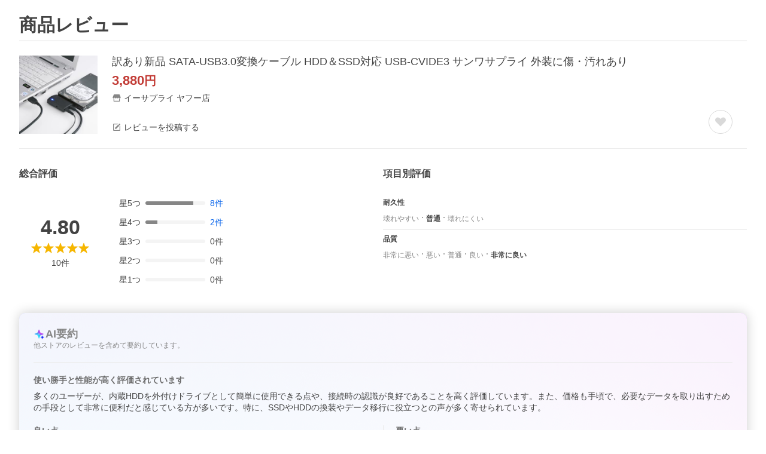

--- FILE ---
content_type: application/javascript
request_url: https://s.yimg.jp/images/shp_hestia/review/prod/202601061538/_next/static/chunks/153.js
body_size: 90533
content:
(self.webpackChunk_N_E=self.webpackChunk_N_E||[]).push([[153],{91:function(e,t,r){(()=>{"use strict";var t={n:e=>{var r=e&&e.__esModule?()=>e.default:()=>e;return t.d(r,{a:r}),r},d:(e,r)=>{for(var n in r)t.o(r,n)&&!t.o(e,n)&&Object.defineProperty(e,n,{enumerable:!0,get:r[n]})},o:(e,t)=>Object.prototype.hasOwnProperty.call(e,t),r:e=>{"undefined"!=typeof Symbol&&Symbol.toStringTag&&Object.defineProperty(e,Symbol.toStringTag,{value:"Module"}),Object.defineProperty(e,"__esModule",{value:!0})}},n={};t.r(n),t.d(n,{default:()=>c});let i=r(67294);var o=t.n(i);function s(e){return e.flatMap(e=>{if("string"==typeof e){let t=e.trim();if(""!==t)return[t]}return[]}).join(" ")}function a(e,t,r){let n=null!==r?{...t,ref:r}:{...t};return i.Children.map(e,e=>{if(!(0,i.isValidElement)(e))return null;let r=s([t.className,"string"==typeof e.props.className?e.props.className:""]);return""!==r?(0,i.cloneElement)(e,{...n,className:r}):(0,i.cloneElement)(e,{...n})})}let c=(0,i.forwardRef)(({children:e,classNames:t=[],...r},n)=>{let i=s(t);return""!==i?o().createElement(o().Fragment,null,a(e,{className:i,...r},n)):o().createElement(o().Fragment,null,a(e,{...r},n))});e.exports=n})()},21593:function(e,t,r){(()=>{"use strict";var t,n,i,o,s,a,c={n:e=>{var t=e&&e.__esModule?()=>e.default:()=>e;return c.d(t,{a:t}),t},d:(e,t)=>{for(var r in t)c.o(t,r)&&!c.o(e,r)&&Object.defineProperty(e,r,{enumerable:!0,get:t[r]})},o:(e,t)=>Object.prototype.hasOwnProperty.call(e,t),r:e=>{"undefined"!=typeof Symbol&&Symbol.toStringTag&&Object.defineProperty(e,Symbol.toStringTag,{value:"Module"}),Object.defineProperty(e,"__esModule",{value:!0})}},u={};c.r(u),c.d(u,{ButtonConstants:()=>s,default:()=>y});let l=r(94184);var d=c.n(l);let f=r(67294);var h=c.n(f);let p=r(91);var m=c.n(p);let g=r(46023);var b=c.n(g);(n=(t=s||(s={})).Themes||(t.Themes={})).BLUE="blue",n.BLUE2="blue2",n.GRAY="gray",n.ORANGE="orange",n.ORANGE2="orange2",n.RED="red",n.BLACK_TINTED="blackTinted",n.BLACK_TRANSPARENT="blackTransparent",n.BLACK_OUTLINE="blackOutline",n.ORANGE_FILLED="orangeFilled",n.ORANGE_FILLED_SECONDARY="orangeFilledSecondary",n.ORANGE_TINTED="orangeTinted",n.ORANGE_TRANSPARENT="orangeTransparent",n.ORANGE_OUTLINE="orangeOutline",n.BLUE_FILLED="blueFilled",n.BLUE_TINTED="blueTinted",n.BLUE_TRANSPARENT="blueTransparent",n.BLUE_OUTLINE="blueOutline",n.NAVY_FILLED="navyFilled",n.NAVY_FILLED_SECONDARY="navyFilledSecondary",n.NAVY_TINTED="navyTinted",n.NAVY_TRANSPARENT="navyTransparent",n.NAVY_OUTLINE="navyOutline",(i=t.Types||(t.Types={})).BUTTON="button",i.SUBMIT="submit",i.RESET="reset",(o=a||(a={})).A="a",o.SPAN="span",o.BUTTON="button";let y=(0,f.forwardRef)((e,t)=>{let{children:r,theme:n=s.Themes.BLUE,href:i,onClick:o,isDisabled:c,clickable:u,className:l,rel:p,target:g,data:y,type:v,form:w}=(void 0!==e.rel||void 0!==e.target||void 0!==e.href?(delete e.type,delete e.form):void 0!==e.type&&delete e.href,e),x=function(e,t=!0){return t?void 0!==e&&e.length>0?a.A:a.BUTTON:a.SPAN}(i,u),S=function(e,t,r="",n=s.Types.BUTTON,i,o,c,u=()=>{},l=!1,d=""){switch(e){case a.A:return{children:t,href:r,rel:o,target:c,onClick:u,"aria-disabled":l?"true":void 0,tabIndex:l?"-1":void 0,className:d};case a.BUTTON:return{children:t,type:n,form:i,onClick:u,disabled:l,className:d};default:return{children:t,className:d}}}(x,r,i,v,w,p,g,o,c,d()("Button",function(e){switch(e){case s.Themes.BLUE2:return"Button--blue2";case s.Themes.GRAY:return"Button--gray";case s.Themes.ORANGE:return"Button--orange";case s.Themes.ORANGE2:return"Button--orange2";case s.Themes.RED:return"Button--red";case s.Themes.BLACK_TINTED:return"Button--blackTinted";case s.Themes.BLACK_TRANSPARENT:return"Button--blackTransparent";case s.Themes.BLACK_OUTLINE:return"Button--blackOutline";case s.Themes.ORANGE_FILLED:return"Button--orangeFilled";case s.Themes.ORANGE_FILLED_SECONDARY:return"Button--orangeFilledSecondary";case s.Themes.ORANGE_TINTED:return"Button--orangeTinted";case s.Themes.ORANGE_TRANSPARENT:return"Button--orangeTransparent";case s.Themes.ORANGE_OUTLINE:return"Button--orangeOutline";case s.Themes.BLUE_FILLED:return"Button--blueFilled";case s.Themes.BLUE_TINTED:return"Button--blueTinted";case s.Themes.BLUE_TRANSPARENT:return"Button--blueTransparent";case s.Themes.BLUE_OUTLINE:return"Button--blueOutline";case s.Themes.NAVY_FILLED:return"Button--navyFilled";case s.Themes.NAVY_FILLED_SECONDARY:return"Button--navyFilledSecondary";case s.Themes.NAVY_TINTED:return"Button--navyTinted";case s.Themes.NAVY_TRANSPARENT:return"Button--navyTransparent";case s.Themes.NAVY_OUTLINE:return"Button--navyOutline";default:return"Button--blue"}}(n),x!==a.BUTTON&&c?"Button--disabled":"",l));return h().createElement(m(),{ref:t},h().createElement(b(),{data:y},(0,f.createElement)(x,S,h().createElement("span",null,r))))});e.exports=u})()},26190:function(e,t,r){(()=>{"use strict";let t;var n,i,o,s={n:e=>{var t=e&&e.__esModule?()=>e.default:()=>e;return s.d(t,{a:t}),t},d:(e,t)=>{for(var r in t)s.o(t,r)&&!s.o(e,r)&&Object.defineProperty(e,r,{enumerable:!0,get:t[r]})},o:(e,t)=>Object.prototype.hasOwnProperty.call(e,t),r:e=>{"undefined"!=typeof Symbol&&Symbol.toStringTag&&Object.defineProperty(e,Symbol.toStringTag,{value:"Module"}),Object.defineProperty(e,"__esModule",{value:!0})}},a={};s.r(a),s.d(a,{CssLinkConstants:()=>o,CssLinkFunctions:()=>f,default:()=>h});let c=r(67294);var u=s.n(c);let l=r(77346);function d(e,t=!1){let r="2.0.160";return t?`${l.STORAGE_URL}/v2/${r}/css/_frontDelivery/${e}/style.css`:`${l.STORAGE_URL}/v2/${r}/css/${e}/style.css`}(i=t=(n=o||(o={})).DeviceType||(n.DeviceType={})).PC="pc",i.SP="sp",n.PcStyle=d(t.PC,!1),n.SpStyle=d(t.SP,!1);let f={getCssUrl:d},h=({deviceType:e,isFrontDelivery:t=!1})=>u().createElement("link",{rel:"stylesheet",href:d(e,t)});e.exports=a})()},46023:function(e,t,r){(()=>{"use strict";var t={n:e=>{var r=e&&e.__esModule?()=>e.default:()=>e;return t.d(r,{a:r}),r},d:(e,r)=>{for(var n in r)t.o(r,n)&&!t.o(e,n)&&Object.defineProperty(e,n,{enumerable:!0,get:r[n]})},o:(e,t)=>Object.prototype.hasOwnProperty.call(e,t),r:e=>{"undefined"!=typeof Symbol&&Symbol.toStringTag&&Object.defineProperty(e,Symbol.toStringTag,{value:"Module"}),Object.defineProperty(e,"__esModule",{value:!0})}},n={};t.r(n),t.d(n,{default:()=>s});let i=r(67294);var o=t.n(i);let s=(0,i.forwardRef)(({children:e,data:t,...r},n)=>{let s=null!==n?{...r,ref:n}:{...r},a={};return t&&Object.keys(t).forEach(e=>{a["data-"+e]=t[e]}),o().createElement(o().Fragment,null,i.Children.map(e,e=>(0,i.isValidElement)(e)?(0,i.cloneElement)(e,{...a,...s}):null))});e.exports=n})()},58905:function(e,t,r){(()=>{"use strict";var t,n,i,o,s={n:e=>{var t=e&&e.__esModule?()=>e.default:()=>e;return s.d(t,{a:t}),t},d:(e,t)=>{for(var r in t)s.o(t,r)&&!s.o(e,r)&&Object.defineProperty(e,r,{enumerable:!0,get:t[r]})},o:(e,t)=>Object.prototype.hasOwnProperty.call(e,t),r:e=>{"undefined"!=typeof Symbol&&Symbol.toStringTag&&Object.defineProperty(e,Symbol.toStringTag,{value:"Module"}),Object.defineProperty(e,"__esModule",{value:!0})}},a={};s.r(a),s.d(a,{MetaViewportConstants:()=>o,MetaViewportFunctions:()=>h,default:()=>p});let c=r(67294);var u=s.n(c);let l=r(77346);(n=(t=o||(o={})).DeviceType||(t.DeviceType={})).PC="pc",n.SP="sp",(i=t.OsType||(t.OsType={})).IOS="ios",i.ANDROID="android",i.OTHER="other",(t.ViewportFit||(t.ViewportFit={})).COVER="cover";let d={PC:[`width=${Number(l.tokens.size.page.pc["min-width"].replace(/px/,""))+2*Number(l.tokens.size.page.pc["side-space"].replace(/px/,""))}`],SP:{IOS:["width=device-width","maximum-scale=1.0","viewport-fit=cover"],ANDROID:["width=device-width","viewport-fit=cover"]}};function f(e,t,r){let n;return n=e===o.DeviceType.PC?[...d.PC]:t===o.OsType.IOS?[...d.SP.IOS]:[...d.SP.ANDROID],r&&r.viewportFit&&e===o.DeviceType.PC&&(n=[...n,`viewport-fit=${r.viewportFit}`]),n.join(", ")}let h={getContent:f},p=({deviceType:e,osType:t,option:r})=>u().createElement("meta",{name:"viewport",content:f(e,t,r)});e.exports=a})()},35235:function(e){var t,r,n,i;n={},(r={d:(e,t)=>{for(var n in t)r.o(t,n)&&!r.o(e,n)&&Object.defineProperty(e,n,{enumerable:!0,get:t[n]})},o:(e,t)=>Object.prototype.hasOwnProperty.call(e,t),r:e=>{"undefined"!=typeof Symbol&&Symbol.toStringTag&&Object.defineProperty(e,Symbol.toStringTag,{value:"Module"}),Object.defineProperty(e,"__esModule",{value:!0})}}).r(n),r.d(n,{IdSelectors:()=>t}),(i=t||(t={})).SHP_WRAPPER="shpWrapper",i.WRAPPER="wrapper",e.exports=n},92048:function(e){(()=>{"use strict";var t={d:(e,r)=>{for(var n in r)t.o(r,n)&&!t.o(e,n)&&Object.defineProperty(e,n,{enumerable:!0,get:r[n]})},o:(e,t)=>Object.prototype.hasOwnProperty.call(e,t),r:e=>{"undefined"!=typeof Symbol&&Symbol.toStringTag&&Object.defineProperty(e,Symbol.toStringTag,{value:"Module"}),Object.defineProperty(e,"__esModule",{value:!0})}},r={};t.r(r),t.d(r,{CL_NOCLICK_LOG:()=>n});let n="cl-noclick-log";e.exports=r})()},25125:function(e){(()=>{"use strict";var t={d:(e,r)=>{for(var n in r)t.o(r,n)&&!t.o(e,n)&&Object.defineProperty(e,n,{enumerable:!0,get:r[n]})},o:(e,t)=>Object.prototype.hasOwnProperty.call(e,t),r:e=>{"undefined"!=typeof Symbol&&Symbol.toStringTag&&Object.defineProperty(e,Symbol.toStringTag,{value:"Module"}),Object.defineProperty(e,"__esModule",{value:!0})}},r={};t.r(r),t.d(r,{STORAGE_URL:()=>n,STORAGE_URL_BRAND_ASSETS:()=>o,STORAGE_URL_DESIGN_ASSETS:()=>i,STORAGE_URL_PAYPAY_ASSETS:()=>s});let n="https://s.yimg.jp/images/shp_shared_parts",i="https://s.yimg.jp/images/shp_front/designAssets",o="https://s.yimg.jp/c/logo",s="https://s.yimg.jp/images/paypay/common/logo";e.exports=r})()},4238:function(e){(()=>{"use strict";var t={d:(e,r)=>{for(var n in r)t.o(r,n)&&!t.o(e,n)&&Object.defineProperty(e,n,{enumerable:!0,get:r[n]})},o:(e,t)=>Object.prototype.hasOwnProperty.call(e,t),r:e=>{"undefined"!=typeof Symbol&&Symbol.toStringTag&&Object.defineProperty(e,Symbol.toStringTag,{value:"Module"}),Object.defineProperty(e,"__esModule",{value:!0})}},r={};t.r(r),t.d(r,{SCOPED_VERSION_SUFFIX:()=>i,VERSION:()=>n});let n="2.0.160",i="____20160";e.exports=r})()},77346:function(e,t,r){(()=>{"use strict";var t={n:e=>{var r=e&&e.__esModule?()=>e.default:()=>e;return t.d(r,{a:r}),r},d:(e,r)=>{for(var n in r)t.o(r,n)&&!t.o(e,n)&&Object.defineProperty(e,n,{enumerable:!0,get:r[n]})},o:(e,t)=>Object.prototype.hasOwnProperty.call(e,t),r:e=>{"undefined"!=typeof Symbol&&Symbol.toStringTag&&Object.defineProperty(e,Symbol.toStringTag,{value:"Module"}),Object.defineProperty(e,"__esModule",{value:!0})}},n={};t.r(n),t.d(n,{CL_NOCLICK_LOG:()=>a.CL_NOCLICK_LOG,IdSelectors:()=>s.IdSelectors,SCOPED_VERSION_SUFFIX:()=>u.SCOPED_VERSION_SUFFIX,STORAGE_URL:()=>c.STORAGE_URL,STORAGE_URL_DESIGN_ASSETS:()=>c.STORAGE_URL_DESIGN_ASSETS,VERSION:()=>u.VERSION,tokens:()=>o()});let i=r(91151);var o=t.n(i);let s=r(35235),a=r(92048),c=r(25125),u=r(4238);e.exports=n})()},90863:function(e,t,r){"use strict";var n=Object.create,i=Object.defineProperty,o=Object.getOwnPropertyDescriptor,s=Object.getOwnPropertyNames,a=Object.getPrototypeOf,c=Object.prototype.hasOwnProperty,u=(e,t,r,n)=>{if(t&&"object"==typeof t||"function"==typeof t)for(let a of s(t))c.call(e,a)||a===r||i(e,a,{get:()=>t[a],enumerable:!(n=o(t,a))||n.enumerable});return e},l=(e,t,r)=>(r=null!=e?n(a(e)):{},u(!t&&e&&e.__esModule?r:i(r,"default",{value:e,enumerable:!0}),e)),d={};((e,t)=>{for(var r in t)i(e,r,{get:t[r],enumerable:!0})})(d,{Dayjs:()=>f.Dayjs,dayjs:()=>f.default}),e.exports=u(i({},"__esModule",{value:!0}),d);var f=l(r(82690)),h=l(r(75058)),p=l(r(78141)),m=l(r(26199));f.default.extend(h.default),f.default.extend(p.default),f.default.extend(m.default)},74077:function(e){"use strict";var t=Object.defineProperty,r=Object.getOwnPropertyDescriptor,n=Object.getOwnPropertyNames,i=Object.prototype.hasOwnProperty,o={};((e,r)=>{for(var n in r)t(e,n,{get:r[n],enumerable:!0})})(o,{ValueCast:()=>s}),e.exports=((e,o,s,a)=>{if(o&&"object"==typeof o||"function"==typeof o)for(let c of n(o))i.call(e,c)||c===s||t(e,c,{get:()=>o[c],enumerable:!(a=r(o,c))||a.enumerable});return e})(t({},"__esModule",{value:!0}),o);class s{static toStr(e){return void 0!==e&&"object"!=typeof e?e+"":""}static toInt(e){let t=parseInt(e);return isNaN(t)?-1:t}static toFloat(e){let t=parseFloat(e);return isNaN(t)?-1:t}static toBool(e){return"string"==typeof e?"false"!==e.toLocaleLowerCase():!!e}}},82690:function(e){var t;t=function(){"use strict";var e="millisecond",t="second",r="minute",n="hour",i="week",o="month",s="quarter",a="year",c="date",u="Invalid Date",l=/^(\d{4})[-/]?(\d{1,2})?[-/]?(\d{0,2})[Tt\s]*(\d{1,2})?:?(\d{1,2})?:?(\d{1,2})?[.:]?(\d+)?$/,d=/\[([^\]]+)]|Y{1,4}|M{1,4}|D{1,2}|d{1,4}|H{1,2}|h{1,2}|a|A|m{1,2}|s{1,2}|Z{1,2}|SSS/g,f=function(e,t,r){var n=String(e);return!n||n.length>=t?e:""+Array(t+1-n.length).join(r)+e},h="en",p={};p[h]={name:"en",weekdays:"Sunday_Monday_Tuesday_Wednesday_Thursday_Friday_Saturday".split("_"),months:"January_February_March_April_May_June_July_August_September_October_November_December".split("_"),ordinal:function(e){var t=["th","st","nd","rd"],r=e%100;return"["+e+(t[(r-20)%10]||t[r]||"th")+"]"}};var m=function(e){return e instanceof v},g=function e(t,r,n){var i;if(!t)return h;if("string"==typeof t){var o=t.toLowerCase();p[o]&&(i=o),r&&(p[o]=r,i=o);var s=t.split("-");if(!i&&s.length>1)return e(s[0])}else{var a=t.name;p[a]=t,i=a}return!n&&i&&(h=i),i||!n&&h},b=function(e,t){if(m(e))return e.clone();var r="object"==typeof t?t:{};return r.date=e,r.args=arguments,new v(r)},y={s:f,z:function(e){var t=-e.utcOffset(),r=Math.abs(t);return(t<=0?"+":"-")+f(Math.floor(r/60),2,"0")+":"+f(r%60,2,"0")},m:function e(t,r){if(t.date()<r.date())return-e(r,t);var n=12*(r.year()-t.year())+(r.month()-t.month()),i=t.clone().add(n,o),s=r-i<0,a=t.clone().add(n+(s?-1:1),o);return+(-(n+(r-i)/(s?i-a:a-i))||0)},a:function(e){return e<0?Math.ceil(e)||0:Math.floor(e)},p:function(u){return({M:o,y:a,w:i,d:"day",D:c,h:n,m:r,s:t,ms:e,Q:s})[u]||String(u||"").toLowerCase().replace(/s$/,"")},u:function(e){return void 0===e}};y.l=g,y.i=m,y.w=function(e,t){return b(e,{locale:t.$L,utc:t.$u,x:t.$x,$offset:t.$offset})};var v=function(){function f(e){this.$L=g(e.locale,null,!0),this.parse(e)}var h=f.prototype;return h.parse=function(e){this.$d=function(e){var t=e.date,r=e.utc;if(null===t)return new Date(NaN);if(y.u(t))return new Date;if(t instanceof Date)return new Date(t);if("string"==typeof t&&!/Z$/i.test(t)){var n=t.match(l);if(n){var i=n[2]-1||0,o=(n[7]||"0").substring(0,3);return r?new Date(Date.UTC(n[1],i,n[3]||1,n[4]||0,n[5]||0,n[6]||0,o)):new Date(n[1],i,n[3]||1,n[4]||0,n[5]||0,n[6]||0,o)}}return new Date(t)}(e),this.$x=e.x||{},this.init()},h.init=function(){var e=this.$d;this.$y=e.getFullYear(),this.$M=e.getMonth(),this.$D=e.getDate(),this.$W=e.getDay(),this.$H=e.getHours(),this.$m=e.getMinutes(),this.$s=e.getSeconds(),this.$ms=e.getMilliseconds()},h.$utils=function(){return y},h.isValid=function(){return this.$d.toString()!==u},h.isSame=function(e,t){var r=b(e);return this.startOf(t)<=r&&r<=this.endOf(t)},h.isAfter=function(e,t){return b(e)<this.startOf(t)},h.isBefore=function(e,t){return this.endOf(t)<b(e)},h.$g=function(e,t,r){return y.u(e)?this[t]:this.set(r,e)},h.unix=function(){return Math.floor(this.valueOf()/1e3)},h.valueOf=function(){return this.$d.getTime()},h.startOf=function(e,s){var u=this,l=!!y.u(s)||s,d=y.p(e),f=function(e,t){var r=y.w(u.$u?Date.UTC(u.$y,t,e):new Date(u.$y,t,e),u);return l?r:r.endOf("day")},h=function(e,t){return y.w(u.toDate()[e].apply(u.toDate("s"),(l?[0,0,0,0]:[23,59,59,999]).slice(t)),u)},p=this.$W,m=this.$M,g=this.$D,b="set"+(this.$u?"UTC":"");switch(d){case a:return l?f(1,0):f(31,11);case o:return l?f(1,m):f(0,m+1);case i:var v=this.$locale().weekStart||0,w=(p<v?p+7:p)-v;return f(l?g-w:g+(6-w),m);case"day":case c:return h(b+"Hours",0);case n:return h(b+"Minutes",1);case r:return h(b+"Seconds",2);case t:return h(b+"Milliseconds",3);default:return this.clone()}},h.endOf=function(e){return this.startOf(e,!1)},h.$set=function(i,s){var u,l=y.p(i),d="set"+(this.$u?"UTC":""),f=((u={}).day=d+"Date",u[c]=d+"Date",u[o]=d+"Month",u[a]=d+"FullYear",u[n]=d+"Hours",u[r]=d+"Minutes",u[t]=d+"Seconds",u[e]=d+"Milliseconds",u)[l],h="day"===l?this.$D+(s-this.$W):s;if(l===o||l===a){var p=this.clone().set(c,1);p.$d[f](h),p.init(),this.$d=p.set(c,Math.min(this.$D,p.daysInMonth())).$d}else f&&this.$d[f](h);return this.init(),this},h.set=function(e,t){return this.clone().$set(e,t)},h.get=function(e){return this[y.p(e)]()},h.add=function(e,s){var c,u=this;e=Number(e);var l=y.p(s),d=function(t){var r=b(u);return y.w(r.date(r.date()+Math.round(t*e)),u)};if(l===o)return this.set(o,this.$M+e);if(l===a)return this.set(a,this.$y+e);if("day"===l)return d(1);if(l===i)return d(7);var f=((c={})[r]=6e4,c[n]=36e5,c[t]=1e3,c)[l]||1,h=this.$d.getTime()+e*f;return y.w(h,this)},h.subtract=function(e,t){return this.add(-1*e,t)},h.format=function(e){var t=this,r=this.$locale();if(!this.isValid())return r.invalidDate||u;var n=e||"YYYY-MM-DDTHH:mm:ssZ",i=y.z(this),o=this.$H,s=this.$m,a=this.$M,c=r.weekdays,l=r.months,f=function(e,r,i,o){return e&&(e[r]||e(t,n))||i[r].slice(0,o)},h=function(e){return y.s(o%12||12,e,"0")},p=r.meridiem||function(e,t,r){var n=e<12?"AM":"PM";return r?n.toLowerCase():n},m={YY:String(this.$y).slice(-2),YYYY:y.s(this.$y,4,"0"),M:a+1,MM:y.s(a+1,2,"0"),MMM:f(r.monthsShort,a,l,3),MMMM:f(l,a),D:this.$D,DD:y.s(this.$D,2,"0"),d:String(this.$W),dd:f(r.weekdaysMin,this.$W,c,2),ddd:f(r.weekdaysShort,this.$W,c,3),dddd:c[this.$W],H:String(o),HH:y.s(o,2,"0"),h:h(1),hh:h(2),a:p(o,s,!0),A:p(o,s,!1),m:String(s),mm:y.s(s,2,"0"),s:String(this.$s),ss:y.s(this.$s,2,"0"),SSS:y.s(this.$ms,3,"0"),Z:i};return n.replace(d,function(e,t){return t||m[e]||i.replace(":","")})},h.utcOffset=function(){return-(15*Math.round(this.$d.getTimezoneOffset()/15))},h.diff=function(e,c,u){var l,d=y.p(c),f=b(e),h=(f.utcOffset()-this.utcOffset())*6e4,p=this-f,m=y.m(this,f);return m=((l={})[a]=m/12,l[o]=m,l[s]=m/3,l[i]=(p-h)/6048e5,l.day=(p-h)/864e5,l[n]=p/36e5,l[r]=p/6e4,l[t]=p/1e3,l)[d]||p,u?m:y.a(m)},h.daysInMonth=function(){return this.endOf(o).$D},h.$locale=function(){return p[this.$L]},h.locale=function(e,t){if(!e)return this.$L;var r=this.clone(),n=g(e,t,!0);return n&&(r.$L=n),r},h.clone=function(){return y.w(this.$d,this)},h.toDate=function(){return new Date(this.valueOf())},h.toJSON=function(){return this.isValid()?this.toISOString():null},h.toISOString=function(){return this.$d.toISOString()},h.toString=function(){return this.$d.toUTCString()},f}(),w=v.prototype;return b.prototype=w,[["$ms",e],["$s",t],["$m",r],["$H",n],["$W","day"],["$M",o],["$y",a],["$D",c]].forEach(function(e){w[e[1]]=function(t){return this.$g(t,e[0],e[1])}}),b.extend=function(e,t){return e.$i||(e(t,v,b),e.$i=!0),b},b.locale=g,b.isDayjs=m,b.unix=function(e){return b(1e3*e)},b.en=p[h],b.Ls=p,b.p={},b},e.exports=t()},75058:function(e){var t;t=function(){"use strict";var e={LTS:"h:mm:ss A",LT:"h:mm A",L:"MM/DD/YYYY",LL:"MMMM D, YYYY",LLL:"MMMM D, YYYY h:mm A",LLLL:"dddd, MMMM D, YYYY h:mm A"},t=/(\[[^[]*\])|([-_:/.,()\s]+)|(A|a|YYYY|YY?|MM?M?M?|Do|DD?|hh?|HH?|mm?|ss?|S{1,3}|z|ZZ?)/g,r=/\d\d/,n=/\d\d?/,i=/\d*[^-_:/,()\s\d]+/,o={},s=function(e){return(e=+e)+(e>68?1900:2e3)},a=function(e){return function(t){this[e]=+t}},c=[/[+-]\d\d:?(\d\d)?|Z/,function(e){(this.zone||(this.zone={})).offset=function(e){if(!e||"Z"===e)return 0;var t=e.match(/([+-]|\d\d)/g),r=60*t[1]+(+t[2]||0);return 0===r?0:"+"===t[0]?-r:r}(e)}],u=function(e){var t=o[e];return t&&(t.indexOf?t:t.s.concat(t.f))},l=function(e,t){var r,n=o.meridiem;if(n){for(var i=1;i<=24;i+=1)if(e.indexOf(n(i,0,t))>-1){r=i>12;break}}else r=e===(t?"pm":"PM");return r},d={A:[i,function(e){this.afternoon=l(e,!1)}],a:[i,function(e){this.afternoon=l(e,!0)}],S:[/\d/,function(e){this.milliseconds=100*+e}],SS:[r,function(e){this.milliseconds=10*+e}],SSS:[/\d{3}/,function(e){this.milliseconds=+e}],s:[n,a("seconds")],ss:[n,a("seconds")],m:[n,a("minutes")],mm:[n,a("minutes")],H:[n,a("hours")],h:[n,a("hours")],HH:[n,a("hours")],hh:[n,a("hours")],D:[n,a("day")],DD:[r,a("day")],Do:[i,function(e){var t=o.ordinal,r=e.match(/\d+/);if(this.day=r[0],t)for(var n=1;n<=31;n+=1)t(n).replace(/\[|\]/g,"")===e&&(this.day=n)}],M:[n,a("month")],MM:[r,a("month")],MMM:[i,function(e){var t=u("months"),r=(u("monthsShort")||t.map(function(e){return e.slice(0,3)})).indexOf(e)+1;if(r<1)throw Error();this.month=r%12||r}],MMMM:[i,function(e){var t=u("months").indexOf(e)+1;if(t<1)throw Error();this.month=t%12||t}],Y:[/[+-]?\d+/,a("year")],YY:[r,function(e){this.year=s(e)}],YYYY:[/\d{4}/,a("year")],Z:c,ZZ:c};return function(r,n,i){i.p.customParseFormat=!0,r&&r.parseTwoDigitYear&&(s=r.parseTwoDigitYear);var a=n.prototype,c=a.parse;a.parse=function(r){var n=r.date,s=r.utc,a=r.args;this.$u=s;var u=a[1];if("string"==typeof u){var l=!0===a[2],f=!0===a[3],h=a[2];f&&(h=a[2]),o=this.$locale(),!l&&h&&(o=i.Ls[h]),this.$d=function(r,n,i){try{if(["x","X"].indexOf(n)>-1)return new Date(("X"===n?1e3:1)*r);var s=(function(r){var n,i;n=r,i=o&&o.formats;for(var s=(r=n.replace(/(\[[^\]]+])|(LTS?|l{1,4}|L{1,4})/g,function(t,r,n){var o=n&&n.toUpperCase();return r||i[n]||e[n]||i[o].replace(/(\[[^\]]+])|(MMMM|MM|DD|dddd)/g,function(e,t,r){return t||r.slice(1)})})).match(t),a=s.length,c=0;c<a;c+=1){var u=s[c],l=d[u],f=l&&l[0],h=l&&l[1];s[c]=h?{regex:f,parser:h}:u.replace(/^\[|\]$/g,"")}return function(e){for(var t={},r=0,n=0;r<a;r+=1){var i=s[r];if("string"==typeof i)n+=i.length;else{var o=i.regex,c=i.parser,u=e.slice(n),l=o.exec(u)[0];c.call(t,l),e=e.replace(l,"")}}return function(e){var t=e.afternoon;if(void 0!==t){var r=e.hours;t?r<12&&(e.hours+=12):12===r&&(e.hours=0),delete e.afternoon}}(t),t}})(n)(r),a=s.year,c=s.month,u=s.day,l=s.hours,f=s.minutes,h=s.seconds,p=s.milliseconds,m=s.zone,g=new Date,b=u||(a||c?1:g.getDate()),y=a||g.getFullYear(),v=0;a&&!c||(v=c>0?c-1:g.getMonth());var w=l||0,x=f||0,S=h||0,O=p||0;return m?new Date(Date.UTC(y,v,b,w,x,S,O+60*m.offset*1e3)):i?new Date(Date.UTC(y,v,b,w,x,S,O)):new Date(y,v,b,w,x,S,O)}catch(e){return new Date("")}}(n,u,s),this.init(),h&&!0!==h&&(this.$L=this.locale(h).$L),(l||f)&&n!=this.format(u)&&(this.$d=new Date("")),o={}}else if(u instanceof Array)for(var p=u.length,m=1;m<=p;m+=1){a[1]=u[m-1];var g=i.apply(this,a);if(g.isValid()){this.$d=g.$d,this.$L=g.$L,this.init();break}m===p&&(this.$d=new Date(""))}else c.call(this,r)}}},e.exports=t()},78141:function(e){var t;t=function(){return function(e,t,r){t.prototype.isBetween=function(e,t,n,i){var o=r(e),s=r(t),a="("===(i=i||"()")[0],c=")"===i[1];return(a?this.isAfter(o,n):!this.isBefore(o,n))&&(c?this.isBefore(s,n):!this.isAfter(s,n))||(a?this.isBefore(o,n):!this.isAfter(o,n))&&(c?this.isAfter(s,n):!this.isBefore(s,n))}}},e.exports=t()},26199:function(e){var t;t=function(){return function(e,t){t.prototype.isSameOrAfter=function(e,t){return this.isSame(e,t)||this.isAfter(e,t)}}},e.exports=t()},32473:function(e,t,r){"use strict";let n,i,o;var s=Object.create,a=Object.defineProperty,c=Object.getOwnPropertyDescriptor,u=Object.getOwnPropertyNames,l=Object.getPrototypeOf,d=Object.prototype.hasOwnProperty,f=(e,t,r,n)=>{if(t&&"object"==typeof t||"function"==typeof t)for(let i of u(t))d.call(e,i)||i===r||a(e,i,{get:()=>t[i],enumerable:!(n=c(t,i))||n.enumerable});return e},h={};((e,t)=>{for(var r in t)a(e,r,{get:t[r],enumerable:!0})})(h,{default:()=>g}),e.exports=f(a({},"__esModule",{value:!0}),h);var p=(o=null!=(n=r(67294))?s(l(n)):{},f(!i&&n&&n.__esModule?o:a(o,"default",{value:n,enumerable:!0}),n)),m=r(80824),g=()=>p.default.createElement("noscript",null,p.default.createElement("iframe",{src:`https://www.googletagmanager.com/ns.html?id=${(0,m.getGtmParam)()}`,height:"0",width:"0",style:{display:"none",visibility:"hidden"}}))},21527:function(e,t,r){"use strict";let n,i,o;var s=Object.create,a=Object.defineProperty,c=Object.getOwnPropertyDescriptor,u=Object.getOwnPropertyNames,l=Object.getPrototypeOf,d=Object.prototype.hasOwnProperty,f=(e,t,r,n)=>{if(t&&"object"==typeof t||"function"==typeof t)for(let i of u(t))d.call(e,i)||i===r||a(e,i,{get:()=>t[i],enumerable:!(n=c(t,i))||n.enumerable});return e},h={};((e,t)=>{for(var r in t)a(e,r,{get:t[r],enumerable:!0})})(h,{default:()=>g}),e.exports=f(a({},"__esModule",{value:!0}),h);var p=(o=null!=(n=r(67294))?s(l(n)):{},f(!i&&n&&n.__esModule?o:a(o,"default",{value:n,enumerable:!0}),n)),m=r(80824),g=()=>p.default.createElement("script",{dangerouslySetInnerHTML:{__html:`
(function(w,d,s,l,i){w[l]=w[l]||[];w[l].push({'gtm.start':
new Date().getTime(),event:'gtm.js'});var f=d.getElementsByTagName(s)[0],
j=d.createElement(s),dl=l!='dataLayer'?'&l='+l:'';j.async=true;j.src=
'https://www.googletagmanager.com/gtm.js?id='+i+dl;f.parentNode.insertBefore(j,f);
})(window,document,'script','dataLayer','${(0,m.getGtmParam)()}');
`}})},80824:function(e,t,r){"use strict";var n=Object.defineProperty,i=Object.getOwnPropertyDescriptor,o=Object.getOwnPropertyNames,s=Object.prototype.hasOwnProperty,a={};((e,t)=>{for(var r in t)n(e,r,{get:t[r],enumerable:!0})})(a,{getGtmParam:()=>u}),e.exports=((e,t,r,a)=>{if(t&&"object"==typeof t||"function"==typeof t)for(let c of o(t))s.call(e,c)||c===r||n(e,c,{get:()=>t[c],enumerable:!(a=i(t,c))||a.enumerable});return e})(n({},"__esModule",{value:!0}),a);var c=r(33500);function u(){return c.Env.isProduction?"GTM-PWD7BRB8":c.Env.isStaging?"GTM-WF4JR8LP":"GTM-WQPCZS9C"}},76567:function(e){"use strict";var t=Object.defineProperty,r=Object.getOwnPropertyDescriptor,n=Object.getOwnPropertyNames,i=Object.prototype.hasOwnProperty,o={};((e,r)=>{for(var n in r)t(e,n,{get:r[n],enumerable:!0})})(o,{DEVICE:()=>s}),e.exports=((e,o,s,a)=>{if(o&&"object"==typeof o||"function"==typeof o)for(let c of n(o))i.call(e,c)||c===s||t(e,c,{get:()=>o[c],enumerable:!(a=r(o,c))||a.enumerable});return e})(t({},"__esModule",{value:!0}),o);let s={PC:"pc",SP:"smartphone",TABLET:"tablet"}},91883:function(e){"use strict";var t=Object.defineProperty,r=Object.getOwnPropertyDescriptor,n=Object.getOwnPropertyNames,i=Object.prototype.hasOwnProperty,o={};((e,r)=>{for(var n in r)t(e,n,{get:r[n],enumerable:!0})})(o,{OS_TYPE:()=>s}),e.exports=((e,o,s,a)=>{if(o&&"object"==typeof o||"function"==typeof o)for(let c of n(o))i.call(e,c)||c===s||t(e,c,{get:()=>o[c],enumerable:!(a=r(o,c))||a.enumerable});return e})(t({},"__esModule",{value:!0}),o);let s={IOS:"IOS",ANDROID:"ANDROID",OTHER:"OTHER"}},33500:function(e,t,r){"use strict";var n=r(34155),i=Object.defineProperty,o=Object.getOwnPropertyDescriptor,s=Object.getOwnPropertyNames,a=Object.prototype.hasOwnProperty,c={};((e,t)=>{for(var r in t)i(e,r,{get:t[r],enumerable:!0})})(c,{Env:()=>u}),e.exports=((e,t,r,n)=>{if(t&&"object"==typeof t||"function"==typeof t)for(let c of s(t))a.call(e,c)||c===r||i(e,c,{get:()=>t[c],enumerable:!(n=o(t,c))||n.enumerable});return e})(i({},"__esModule",{value:!0}),c);let u={isProduction:"prod"===n.env.ENVIRONMENT,isStaging:"stg"===n.env.ENVIRONMENT,isDevelopment:"dev"===n.env.ENVIRONMENT||"stub"===n.env.ENVIRONMENT,useStub:"stub"===n.env.ENVIRONMENT,isLocal:!1}},82765:function(e){"use strict";var t=Object.defineProperty,r=Object.getOwnPropertyDescriptor,n=Object.getOwnPropertyNames,i=Object.prototype.hasOwnProperty,o={};((e,r)=>{for(var n in r)t(e,n,{get:r[n],enumerable:!0})})(o,{convertToWrapperParsedQs:()=>s,convertValueToString:()=>a}),e.exports=((e,o,s,a)=>{if(o&&"object"==typeof o||"function"==typeof o)for(let c of n(o))i.call(e,c)||c===s||t(e,c,{get:()=>o[c],enumerable:!(a=r(o,c))||a.enumerable});return e})(t({},"__esModule",{value:!0}),o);let s=e=>{let t={},r=e=>!!Array.isArray(e)&&(Object.keys(e).forEach(e=>{if("string"!=typeof e)return!1}),!0);return Object.keys(e).forEach(n=>{let i=e[n];("string"==typeof i||r(i))&&(t[n]=i)}),t},a=e=>void 0===e?"":Array.isArray(e)?e.join(","):e},65359:function(e,t,r){"use strict";let n,i,o;var s,a=Object.create,c=Object.defineProperty,u=Object.defineProperties,l=Object.getOwnPropertyDescriptor,d=Object.getOwnPropertyDescriptors,f=Object.getOwnPropertyNames,h=Object.getOwnPropertySymbols,p=Object.getPrototypeOf,m=Object.prototype.hasOwnProperty,g=Object.prototype.propertyIsEnumerable,b=(e,t,r)=>t in e?c(e,t,{enumerable:!0,configurable:!0,writable:!0,value:r}):e[t]=r,y=(e,t)=>{for(var r in t||(t={}))m.call(t,r)&&b(e,r,t[r]);if(h)for(var r of h(t))g.call(t,r)&&b(e,r,t[r]);return e},v=(e,t)=>u(e,d(t)),w=(e,t,r,n)=>{if(t&&"object"==typeof t||"function"==typeof t)for(let i of f(t))m.call(e,i)||i===r||c(e,i,{get:()=>t[i],enumerable:!(n=l(t,i))||n.enumerable});return e},x={};((e,t)=>{for(var r in t)c(e,r,{get:t[r],enumerable:!0})})(x,{CustomLog:()=>E}),e.exports=w(c({},"__esModule",{value:!0}),x);var S=(o=null!=(n=r(50361))?a(p(n)):{},w(!i&&n&&n.__esModule?o:c(o,"default",{value:n,enumerable:!0}),n));let O={sec:"_cl_module",slk:"_cl_link",pos:"_cl_position",_p:"_cl_index",rsec:"_cl_vmodule"},T=class{static createDataAttr(e,t=!1){return v(y({},t&&{"data-cl-nofollow":"on"}),{"data-cl-params":T.toUltString(e,!0)})}static toUltString(e,t=!1){let r="",n=O.sec in e;return Object.keys(e).forEach(i=>{var o;n&&O[i]||!e[i]&&0!==e[i]||(r+=`${t&&null!=(o=O[i])?o:i}:${e[i]};`)}),r}static toDestParam(e){if(!e)return"";let t=new URL(e);return t.host+t.pathname+t.search}static replaceClModule(e,t){return e?v(y({},e),{sec:t,_cl_module:t}):{}}static addVModule(e,t){if(!e)return{};let r=(0,S.default)(e);return delete r._cl_module,delete r.sec,v(y({},r),{_cl_vmodule:t})}},E=T;b(E,"symbol"!=typeof(s="NO_CLICK_LOG")?s+"":s,"cl-noclick-log")},91151:function(e){e.exports={color:{palette:{base:"#ffffff",gray:{1:"#f4f4f4",2:"#ebebeb",3:"#d9d9d9",4:"#b7b7b7",5:"#868686",6:"#767676",7:"#6a6a6a",8:"#434343"},red:{1:"#fff2ef",2:"#ffe5df",3:"#ffcec5",4:"#ff9d8e",5:"#f14b43",6:"#d93c37",7:"#c13832",8:"#792822"},orange:{1:"#fff3e6",2:"#ffebd6",3:"#ffddb8",4:"#ffc78a",5:"#ffa340",6:"#ff8400",7:"#fc6600",8:"#892e00"},yellow:{1:"#fff8e6",2:"#fdf4db",3:"#fdeec2",4:"#fbe299",5:"#f9cc4d",6:"#f6b600",7:"#e79800",8:"#965b00"},green:{1:"#edf8eb",2:"#ddf0d9",3:"#c0e3bb",4:"#81c87b",5:"#3b993d",6:"#368637",7:"#327833",8:"#244c22"},blue:{1:"#eef5ff",2:"#deecff",3:"#c3dbfd",4:"#8ab9fe",5:"#3083fd",6:"#0c6efd",7:"#0260ea",8:"#003e96"},pink:{1:"#fff1f4",2:"#fee5eb",3:"#f9ced9",4:"#f1a0b8",5:"#dd5888",6:"#c34d78",7:"#ae466b",8:"#6b3044"}},"palette-alpha":{gray:{1:"rgba(0, 0, 0, 0.04)",2:"rgba(0, 0, 0, 0.08)",3:"rgba(0, 0, 0, 0.15)",4:"rgba(0, 0, 0, 0.28)",5:"rgba(0, 0, 0, 0.48)",6:"rgba(0, 0, 0, 0.54)",7:"rgba(0, 0, 0, 0.58)",8:"rgba(0, 0, 0, 0.74)"},white:{1:"rgba(255, 255, 255, 0.04)",2:"rgba(255, 255, 255, 0.08)",3:"rgba(255, 255, 255, 0.12)",4:"rgba(255, 255, 255, 0.24)",5:"rgba(255, 255, 255, 0.36)",6:"rgba(255, 255, 255, 0.48)",7:"rgba(255, 255, 255, 0.7)",8:"rgba(255, 255, 255, 0.85)"}},"palette-riff":{orange:{1:"#fff2eb",2:"#ffe6d9",3:"#ffcfb6",4:"#f7a376",5:"#dd6214",6:"#c65204",7:"#b14b09",8:"#6f320e"},yellow:{1:"#fef3e9",2:"#fce8d3",3:"#f3d4b2",4:"#e1ad6b",5:"#b97904",6:"#a36b0a",7:"#91600d",8:"#5c3d10"}},text:{primary:"#434343",secondary:"#6a6a6a",tertiary:"#868686",inverted:"#ffffff",price:"#c13832",error:"#c13832",destructive:"#c13832",link:"#0260ea",warning:"#e79800",success:"#3b993d",disabled:"rgba(0, 0, 0, 0.24)",empty:"rgba(0, 0, 0, 0.28)",button:"#0260ea",favorite:"#dd5888",orange:"#fc6600",ranking:{first:"#b97904",second:"#b7b7b7",third:"#c65204",other:"rgba(0, 0, 0, 0.48)"},"chevron-arrow":"rgba(0, 0, 0, 0.24)"},background:{lowest:"#ebebeb",module:"#ffffff",content:"#f4f4f4","content-alpha":"rgba(0, 0, 0, 0.04)",disabled:"rgba(0, 0, 0, 0.04)",overlay:"rgba(0, 0, 0, 0.48)",error:"#fff2ef",warning:"#fff8e6",success:"#edf8eb","js-off-alert":"#eef5ff"},border:{primary:"#868686",secondary:"#d9d9d9",tertiary:"#ebebeb",content:"rgba(0, 0, 0, 0.04)",error:"#f14b43",warning:"#f9cc4d",success:"#3b993d"},state:{"tap-highlight":"rgba(0, 0, 0, 0.15)",hover:"rgba(0, 0, 0, 0.08)"},service:{shopping:{primary:"#ff8400","primary-text":"#fc6600",secondary:"#fff3e6","secondary-button":"#ffebd6"},ly:{primary:"#00003e","primary-text":"#00003e",secondary:"#eef5ff","secondary-button":"#deecff"},auc:"#ffdc30",toku:"#ffdf40",line:{background:"#06c755"}},limited:{ppf:"#ff0033","excellent-delivery":"#128a88"}},elevation:{level0:{"z-index":"auto"},level1:{"z-index":2e6},level2:{"z-index":5e6},level3:{"z-index":6e6}},font:{base:{"font-family":'"Hiragino Kaku Gothic ProN", "HiraKakuProN-W3", Meiryo, sans-serif, system-ui',"font-size":"14px","line-height":1.2}},size:{page:{pc:{"min-width":"990px","max-width":"1480px","side-space":"32px"},sp:{"min-width":"320px","max-width":"1480px","side-space":"16px"}}}}},94184:function(e,t){var r;!function(){"use strict";var n={}.hasOwnProperty;function i(){for(var e=[],t=0;t<arguments.length;t++){var r=arguments[t];if(r){var o=typeof r;if("string"===o||"number"===o)e.push(r);else if(Array.isArray(r)){if(r.length){var s=i.apply(null,r);s&&e.push(s)}}else if("object"===o){if(r.toString!==Object.prototype.toString&&!r.toString.toString().includes("[native code]")){e.push(r.toString());continue}for(var a in r)n.call(r,a)&&r[a]&&e.push(a)}}}return e.join(" ")}e.exports?(i.default=i,e.exports=i):void 0!==(r=(function(){return i}).apply(t,[]))&&(e.exports=r)}()},9996:function(e){"use strict";var t=function(e){var t;return!!e&&"object"==typeof e&&"[object RegExp]"!==(t=Object.prototype.toString.call(e))&&"[object Date]"!==t&&e.$$typeof!==r},r="function"==typeof Symbol&&Symbol.for?Symbol.for("react.element"):60103;function n(e,t){return!1!==t.clone&&t.isMergeableObject(e)?a(Array.isArray(e)?[]:{},e,t):e}function i(e,t,r){return e.concat(t).map(function(e){return n(e,r)})}function o(e){return Object.keys(e).concat(Object.getOwnPropertySymbols?Object.getOwnPropertySymbols(e).filter(function(t){return Object.propertyIsEnumerable.call(e,t)}):[])}function s(e,t){try{return t in e}catch(e){return!1}}function a(e,r,c){(c=c||{}).arrayMerge=c.arrayMerge||i,c.isMergeableObject=c.isMergeableObject||t,c.cloneUnlessOtherwiseSpecified=n;var u,l,d=Array.isArray(r);return d!==Array.isArray(e)?n(r,c):d?c.arrayMerge(e,r,c):(l={},(u=c).isMergeableObject(e)&&o(e).forEach(function(t){l[t]=n(e[t],u)}),o(r).forEach(function(t){(!s(e,t)||Object.hasOwnProperty.call(e,t)&&Object.propertyIsEnumerable.call(e,t))&&(s(e,t)&&u.isMergeableObject(r[t])?l[t]=(function(e,t){if(!t.customMerge)return a;var r=t.customMerge(e);return"function"==typeof r?r:a})(t,u)(e[t],r[t],u):l[t]=n(r[t],u))}),l)}a.all=function(e,t){if(!Array.isArray(e))throw Error("first argument should be an array");return e.reduce(function(e,r){return a(e,r,t)},{})},e.exports=a},99960:function(e,t){"use strict";var r,n;Object.defineProperty(t,"__esModule",{value:!0}),t.Doctype=t.CDATA=t.Tag=t.Style=t.Script=t.Comment=t.Directive=t.Text=t.Root=t.isTag=t.ElementType=void 0,(n=r=t.ElementType||(t.ElementType={})).Root="root",n.Text="text",n.Directive="directive",n.Comment="comment",n.Script="script",n.Style="style",n.Tag="tag",n.CDATA="cdata",n.Doctype="doctype",t.isTag=function(e){return e.type===r.Tag||e.type===r.Script||e.type===r.Style},t.Root=r.Root,t.Text=r.Text,t.Directive=r.Directive,t.Comment=r.Comment,t.Script=r.Script,t.Style=r.Style,t.Tag=r.Tag,t.CDATA=r.CDATA,t.Doctype=r.Doctype},50763:function(e,t,r){"use strict";var n=this&&this.__createBinding||(Object.create?function(e,t,r,n){void 0===n&&(n=r);var i=Object.getOwnPropertyDescriptor(t,r);(!i||("get"in i?!t.__esModule:i.writable||i.configurable))&&(i={enumerable:!0,get:function(){return t[r]}}),Object.defineProperty(e,n,i)}:function(e,t,r,n){void 0===n&&(n=r),e[n]=t[r]}),i=this&&this.__setModuleDefault||(Object.create?function(e,t){Object.defineProperty(e,"default",{enumerable:!0,value:t})}:function(e,t){e.default=t}),o=this&&this.__importStar||function(e){if(e&&e.__esModule)return e;var t={};if(null!=e)for(var r in e)"default"!==r&&Object.prototype.hasOwnProperty.call(e,r)&&n(t,e,r);return i(t,e),t};Object.defineProperty(t,"__esModule",{value:!0}),t.Parser=void 0;var s=o(r(39889)),a=r(25814),c=new Set(["input","option","optgroup","select","button","datalist","textarea"]),u=new Set(["p"]),l=new Set(["thead","tbody"]),d=new Set(["dd","dt"]),f=new Set(["rt","rp"]),h=new Map([["tr",new Set(["tr","th","td"])],["th",new Set(["th"])],["td",new Set(["thead","th","td"])],["body",new Set(["head","link","script"])],["li",new Set(["li"])],["p",u],["h1",u],["h2",u],["h3",u],["h4",u],["h5",u],["h6",u],["select",c],["input",c],["output",c],["button",c],["datalist",c],["textarea",c],["option",new Set(["option"])],["optgroup",new Set(["optgroup","option"])],["dd",d],["dt",d],["address",u],["article",u],["aside",u],["blockquote",u],["details",u],["div",u],["dl",u],["fieldset",u],["figcaption",u],["figure",u],["footer",u],["form",u],["header",u],["hr",u],["main",u],["nav",u],["ol",u],["pre",u],["section",u],["table",u],["ul",u],["rt",f],["rp",f],["tbody",l],["tfoot",l]]),p=new Set(["area","base","basefont","br","col","command","embed","frame","hr","img","input","isindex","keygen","link","meta","param","source","track","wbr"]),m=new Set(["math","svg"]),g=new Set(["mi","mo","mn","ms","mtext","annotation-xml","foreignobject","desc","title"]),b=/\s|\//,y=function(){function e(e,t){var r,n,i,o,a;void 0===t&&(t={}),this.options=t,this.startIndex=0,this.endIndex=0,this.openTagStart=0,this.tagname="",this.attribname="",this.attribvalue="",this.attribs=null,this.stack=[],this.foreignContext=[],this.buffers=[],this.bufferOffset=0,this.writeIndex=0,this.ended=!1,this.cbs=null!=e?e:{},this.lowerCaseTagNames=null!==(r=t.lowerCaseTags)&&void 0!==r?r:!t.xmlMode,this.lowerCaseAttributeNames=null!==(n=t.lowerCaseAttributeNames)&&void 0!==n?n:!t.xmlMode,this.tokenizer=new(null!==(i=t.Tokenizer)&&void 0!==i?i:s.default)(this.options,this),null===(a=(o=this.cbs).onparserinit)||void 0===a||a.call(o,this)}return e.prototype.ontext=function(e,t){var r,n,i=this.getSlice(e,t);this.endIndex=t-1,null===(n=(r=this.cbs).ontext)||void 0===n||n.call(r,i),this.startIndex=t},e.prototype.ontextentity=function(e){var t,r,n=this.tokenizer.getSectionStart();this.endIndex=n-1,null===(r=(t=this.cbs).ontext)||void 0===r||r.call(t,(0,a.fromCodePoint)(e)),this.startIndex=n},e.prototype.isVoidElement=function(e){return!this.options.xmlMode&&p.has(e)},e.prototype.onopentagname=function(e,t){this.endIndex=t;var r=this.getSlice(e,t);this.lowerCaseTagNames&&(r=r.toLowerCase()),this.emitOpenTag(r)},e.prototype.emitOpenTag=function(e){this.openTagStart=this.startIndex,this.tagname=e;var t,r,n,i,o=!this.options.xmlMode&&h.get(e);if(o)for(;this.stack.length>0&&o.has(this.stack[this.stack.length-1]);){var s=this.stack.pop();null===(r=(t=this.cbs).onclosetag)||void 0===r||r.call(t,s,!0)}!this.isVoidElement(e)&&(this.stack.push(e),m.has(e)?this.foreignContext.push(!0):g.has(e)&&this.foreignContext.push(!1)),null===(i=(n=this.cbs).onopentagname)||void 0===i||i.call(n,e),this.cbs.onopentag&&(this.attribs={})},e.prototype.endOpenTag=function(e){var t,r;this.startIndex=this.openTagStart,this.attribs&&(null===(r=(t=this.cbs).onopentag)||void 0===r||r.call(t,this.tagname,this.attribs,e),this.attribs=null),this.cbs.onclosetag&&this.isVoidElement(this.tagname)&&this.cbs.onclosetag(this.tagname,!0),this.tagname=""},e.prototype.onopentagend=function(e){this.endIndex=e,this.endOpenTag(!1),this.startIndex=e+1},e.prototype.onclosetag=function(e,t){this.endIndex=t;var r,n,i,o,s,a,c=this.getSlice(e,t);if(this.lowerCaseTagNames&&(c=c.toLowerCase()),(m.has(c)||g.has(c))&&this.foreignContext.pop(),this.isVoidElement(c))this.options.xmlMode||"br"!==c||(null===(n=(r=this.cbs).onopentagname)||void 0===n||n.call(r,"br"),null===(o=(i=this.cbs).onopentag)||void 0===o||o.call(i,"br",{},!0),null===(a=(s=this.cbs).onclosetag)||void 0===a||a.call(s,"br",!1));else{var u=this.stack.lastIndexOf(c);if(-1!==u){if(this.cbs.onclosetag)for(var l=this.stack.length-u;l--;)this.cbs.onclosetag(this.stack.pop(),0!==l);else this.stack.length=u}else this.options.xmlMode||"p"!==c||(this.emitOpenTag("p"),this.closeCurrentTag(!0))}this.startIndex=t+1},e.prototype.onselfclosingtag=function(e){this.endIndex=e,this.options.xmlMode||this.options.recognizeSelfClosing||this.foreignContext[this.foreignContext.length-1]?(this.closeCurrentTag(!1),this.startIndex=e+1):this.onopentagend(e)},e.prototype.closeCurrentTag=function(e){var t,r,n=this.tagname;this.endOpenTag(e),this.stack[this.stack.length-1]===n&&(null===(r=(t=this.cbs).onclosetag)||void 0===r||r.call(t,n,!e),this.stack.pop())},e.prototype.onattribname=function(e,t){this.startIndex=e;var r=this.getSlice(e,t);this.attribname=this.lowerCaseAttributeNames?r.toLowerCase():r},e.prototype.onattribdata=function(e,t){this.attribvalue+=this.getSlice(e,t)},e.prototype.onattribentity=function(e){this.attribvalue+=(0,a.fromCodePoint)(e)},e.prototype.onattribend=function(e,t){var r,n;this.endIndex=t,null===(n=(r=this.cbs).onattribute)||void 0===n||n.call(r,this.attribname,this.attribvalue,e===s.QuoteType.Double?'"':e===s.QuoteType.Single?"'":e===s.QuoteType.NoValue?void 0:null),this.attribs&&!Object.prototype.hasOwnProperty.call(this.attribs,this.attribname)&&(this.attribs[this.attribname]=this.attribvalue),this.attribvalue=""},e.prototype.getInstructionName=function(e){var t=e.search(b),r=t<0?e:e.substr(0,t);return this.lowerCaseTagNames&&(r=r.toLowerCase()),r},e.prototype.ondeclaration=function(e,t){this.endIndex=t;var r=this.getSlice(e,t);if(this.cbs.onprocessinginstruction){var n=this.getInstructionName(r);this.cbs.onprocessinginstruction("!".concat(n),"!".concat(r))}this.startIndex=t+1},e.prototype.onprocessinginstruction=function(e,t){this.endIndex=t;var r=this.getSlice(e,t);if(this.cbs.onprocessinginstruction){var n=this.getInstructionName(r);this.cbs.onprocessinginstruction("?".concat(n),"?".concat(r))}this.startIndex=t+1},e.prototype.oncomment=function(e,t,r){var n,i,o,s;this.endIndex=t,null===(i=(n=this.cbs).oncomment)||void 0===i||i.call(n,this.getSlice(e,t-r)),null===(s=(o=this.cbs).oncommentend)||void 0===s||s.call(o),this.startIndex=t+1},e.prototype.oncdata=function(e,t,r){this.endIndex=t;var n,i,o,s,a,c,u,l,d,f,h=this.getSlice(e,t-r);this.options.xmlMode||this.options.recognizeCDATA?(null===(i=(n=this.cbs).oncdatastart)||void 0===i||i.call(n),null===(s=(o=this.cbs).ontext)||void 0===s||s.call(o,h),null===(c=(a=this.cbs).oncdataend)||void 0===c||c.call(a)):(null===(l=(u=this.cbs).oncomment)||void 0===l||l.call(u,"[CDATA[".concat(h,"]]")),null===(f=(d=this.cbs).oncommentend)||void 0===f||f.call(d)),this.startIndex=t+1},e.prototype.onend=function(){var e,t;if(this.cbs.onclosetag){this.endIndex=this.startIndex;for(var r=this.stack.length;r>0;this.cbs.onclosetag(this.stack[--r],!0));}null===(t=(e=this.cbs).onend)||void 0===t||t.call(e)},e.prototype.reset=function(){var e,t,r,n;null===(t=(e=this.cbs).onreset)||void 0===t||t.call(e),this.tokenizer.reset(),this.tagname="",this.attribname="",this.attribs=null,this.stack.length=0,this.startIndex=0,this.endIndex=0,null===(n=(r=this.cbs).onparserinit)||void 0===n||n.call(r,this),this.buffers.length=0,this.bufferOffset=0,this.writeIndex=0,this.ended=!1},e.prototype.parseComplete=function(e){this.reset(),this.end(e)},e.prototype.getSlice=function(e,t){for(;e-this.bufferOffset>=this.buffers[0].length;)this.shiftBuffer();for(var r=this.buffers[0].slice(e-this.bufferOffset,t-this.bufferOffset);t-this.bufferOffset>this.buffers[0].length;)this.shiftBuffer(),r+=this.buffers[0].slice(0,t-this.bufferOffset);return r},e.prototype.shiftBuffer=function(){this.bufferOffset+=this.buffers[0].length,this.writeIndex--,this.buffers.shift()},e.prototype.write=function(e){var t,r;if(this.ended){null===(r=(t=this.cbs).onerror)||void 0===r||r.call(t,Error(".write() after done!"));return}this.buffers.push(e),this.tokenizer.running&&(this.tokenizer.write(e),this.writeIndex++)},e.prototype.end=function(e){var t,r;if(this.ended){null===(r=(t=this.cbs).onerror)||void 0===r||r.call(t,Error(".end() after done!"));return}e&&this.write(e),this.ended=!0,this.tokenizer.end()},e.prototype.pause=function(){this.tokenizer.pause()},e.prototype.resume=function(){for(this.tokenizer.resume();this.tokenizer.running&&this.writeIndex<this.buffers.length;)this.tokenizer.write(this.buffers[this.writeIndex++]);this.ended&&this.tokenizer.end()},e.prototype.parseChunk=function(e){this.write(e)},e.prototype.done=function(e){this.end(e)},e}();t.Parser=y},39889:function(e,t,r){"use strict";Object.defineProperty(t,"__esModule",{value:!0}),t.QuoteType=void 0;var n,i,o,s,a,c,u=r(25814);function l(e){return e===s.Space||e===s.NewLine||e===s.Tab||e===s.FormFeed||e===s.CarriageReturn}function d(e){return e===s.Slash||e===s.Gt||l(e)}function f(e){return e>=s.Zero&&e<=s.Nine}(n=s||(s={}))[n.Tab=9]="Tab",n[n.NewLine=10]="NewLine",n[n.FormFeed=12]="FormFeed",n[n.CarriageReturn=13]="CarriageReturn",n[n.Space=32]="Space",n[n.ExclamationMark=33]="ExclamationMark",n[n.Number=35]="Number",n[n.Amp=38]="Amp",n[n.SingleQuote=39]="SingleQuote",n[n.DoubleQuote=34]="DoubleQuote",n[n.Dash=45]="Dash",n[n.Slash=47]="Slash",n[n.Zero=48]="Zero",n[n.Nine=57]="Nine",n[n.Semi=59]="Semi",n[n.Lt=60]="Lt",n[n.Eq=61]="Eq",n[n.Gt=62]="Gt",n[n.Questionmark=63]="Questionmark",n[n.UpperA=65]="UpperA",n[n.LowerA=97]="LowerA",n[n.UpperF=70]="UpperF",n[n.LowerF=102]="LowerF",n[n.UpperZ=90]="UpperZ",n[n.LowerZ=122]="LowerZ",n[n.LowerX=120]="LowerX",n[n.OpeningSquareBracket=91]="OpeningSquareBracket",(i=a||(a={}))[i.Text=1]="Text",i[i.BeforeTagName=2]="BeforeTagName",i[i.InTagName=3]="InTagName",i[i.InSelfClosingTag=4]="InSelfClosingTag",i[i.BeforeClosingTagName=5]="BeforeClosingTagName",i[i.InClosingTagName=6]="InClosingTagName",i[i.AfterClosingTagName=7]="AfterClosingTagName",i[i.BeforeAttributeName=8]="BeforeAttributeName",i[i.InAttributeName=9]="InAttributeName",i[i.AfterAttributeName=10]="AfterAttributeName",i[i.BeforeAttributeValue=11]="BeforeAttributeValue",i[i.InAttributeValueDq=12]="InAttributeValueDq",i[i.InAttributeValueSq=13]="InAttributeValueSq",i[i.InAttributeValueNq=14]="InAttributeValueNq",i[i.BeforeDeclaration=15]="BeforeDeclaration",i[i.InDeclaration=16]="InDeclaration",i[i.InProcessingInstruction=17]="InProcessingInstruction",i[i.BeforeComment=18]="BeforeComment",i[i.CDATASequence=19]="CDATASequence",i[i.InSpecialComment=20]="InSpecialComment",i[i.InCommentLike=21]="InCommentLike",i[i.BeforeSpecialS=22]="BeforeSpecialS",i[i.SpecialStartSequence=23]="SpecialStartSequence",i[i.InSpecialTag=24]="InSpecialTag",i[i.BeforeEntity=25]="BeforeEntity",i[i.BeforeNumericEntity=26]="BeforeNumericEntity",i[i.InNamedEntity=27]="InNamedEntity",i[i.InNumericEntity=28]="InNumericEntity",i[i.InHexEntity=29]="InHexEntity",(o=c=t.QuoteType||(t.QuoteType={}))[o.NoValue=0]="NoValue",o[o.Unquoted=1]="Unquoted",o[o.Single=2]="Single",o[o.Double=3]="Double";var h={Cdata:new Uint8Array([67,68,65,84,65,91]),CdataEnd:new Uint8Array([93,93,62]),CommentEnd:new Uint8Array([45,45,62]),ScriptEnd:new Uint8Array([60,47,115,99,114,105,112,116]),StyleEnd:new Uint8Array([60,47,115,116,121,108,101]),TitleEnd:new Uint8Array([60,47,116,105,116,108,101])},p=function(){function e(e,t){var r=e.xmlMode,n=void 0!==r&&r,i=e.decodeEntities;this.cbs=t,this.state=a.Text,this.buffer="",this.sectionStart=0,this.index=0,this.baseState=a.Text,this.isSpecial=!1,this.running=!0,this.offset=0,this.currentSequence=void 0,this.sequenceIndex=0,this.trieIndex=0,this.trieCurrent=0,this.entityResult=0,this.entityExcess=0,this.xmlMode=n,this.decodeEntities=void 0===i||i,this.entityTrie=n?u.xmlDecodeTree:u.htmlDecodeTree}return e.prototype.reset=function(){this.state=a.Text,this.buffer="",this.sectionStart=0,this.index=0,this.baseState=a.Text,this.currentSequence=void 0,this.running=!0,this.offset=0},e.prototype.write=function(e){this.offset+=this.buffer.length,this.buffer=e,this.parse()},e.prototype.end=function(){this.running&&this.finish()},e.prototype.pause=function(){this.running=!1},e.prototype.resume=function(){this.running=!0,this.index<this.buffer.length+this.offset&&this.parse()},e.prototype.getIndex=function(){return this.index},e.prototype.getSectionStart=function(){return this.sectionStart},e.prototype.stateText=function(e){e===s.Lt||!this.decodeEntities&&this.fastForwardTo(s.Lt)?(this.index>this.sectionStart&&this.cbs.ontext(this.sectionStart,this.index),this.state=a.BeforeTagName,this.sectionStart=this.index):this.decodeEntities&&e===s.Amp&&(this.state=a.BeforeEntity)},e.prototype.stateSpecialStartSequence=function(e){var t=this.sequenceIndex===this.currentSequence.length;if(t?d(e):(32|e)===this.currentSequence[this.sequenceIndex]){if(!t){this.sequenceIndex++;return}}else this.isSpecial=!1;this.sequenceIndex=0,this.state=a.InTagName,this.stateInTagName(e)},e.prototype.stateInSpecialTag=function(e){if(this.sequenceIndex===this.currentSequence.length){if(e===s.Gt||l(e)){var t=this.index-this.currentSequence.length;if(this.sectionStart<t){var r=this.index;this.index=t,this.cbs.ontext(this.sectionStart,t),this.index=r}this.isSpecial=!1,this.sectionStart=t+2,this.stateInClosingTagName(e);return}this.sequenceIndex=0}(32|e)===this.currentSequence[this.sequenceIndex]?this.sequenceIndex+=1:0===this.sequenceIndex?this.currentSequence===h.TitleEnd?this.decodeEntities&&e===s.Amp&&(this.state=a.BeforeEntity):this.fastForwardTo(s.Lt)&&(this.sequenceIndex=1):this.sequenceIndex=Number(e===s.Lt)},e.prototype.stateCDATASequence=function(e){e===h.Cdata[this.sequenceIndex]?++this.sequenceIndex===h.Cdata.length&&(this.state=a.InCommentLike,this.currentSequence=h.CdataEnd,this.sequenceIndex=0,this.sectionStart=this.index+1):(this.sequenceIndex=0,this.state=a.InDeclaration,this.stateInDeclaration(e))},e.prototype.fastForwardTo=function(e){for(;++this.index<this.buffer.length+this.offset;)if(this.buffer.charCodeAt(this.index-this.offset)===e)return!0;return this.index=this.buffer.length+this.offset-1,!1},e.prototype.stateInCommentLike=function(e){e===this.currentSequence[this.sequenceIndex]?++this.sequenceIndex===this.currentSequence.length&&(this.currentSequence===h.CdataEnd?this.cbs.oncdata(this.sectionStart,this.index,2):this.cbs.oncomment(this.sectionStart,this.index,2),this.sequenceIndex=0,this.sectionStart=this.index+1,this.state=a.Text):0===this.sequenceIndex?this.fastForwardTo(this.currentSequence[0])&&(this.sequenceIndex=1):e!==this.currentSequence[this.sequenceIndex-1]&&(this.sequenceIndex=0)},e.prototype.isTagStartChar=function(e){return this.xmlMode?!d(e):e>=s.LowerA&&e<=s.LowerZ||e>=s.UpperA&&e<=s.UpperZ},e.prototype.startSpecial=function(e,t){this.isSpecial=!0,this.currentSequence=e,this.sequenceIndex=t,this.state=a.SpecialStartSequence},e.prototype.stateBeforeTagName=function(e){if(e===s.ExclamationMark)this.state=a.BeforeDeclaration,this.sectionStart=this.index+1;else if(e===s.Questionmark)this.state=a.InProcessingInstruction,this.sectionStart=this.index+1;else if(this.isTagStartChar(e)){var t=32|e;this.sectionStart=this.index,this.xmlMode||t!==h.TitleEnd[2]?this.state=this.xmlMode||t!==h.ScriptEnd[2]?a.InTagName:a.BeforeSpecialS:this.startSpecial(h.TitleEnd,3)}else e===s.Slash?this.state=a.BeforeClosingTagName:(this.state=a.Text,this.stateText(e))},e.prototype.stateInTagName=function(e){d(e)&&(this.cbs.onopentagname(this.sectionStart,this.index),this.sectionStart=-1,this.state=a.BeforeAttributeName,this.stateBeforeAttributeName(e))},e.prototype.stateBeforeClosingTagName=function(e){l(e)||(e===s.Gt?this.state=a.Text:(this.state=this.isTagStartChar(e)?a.InClosingTagName:a.InSpecialComment,this.sectionStart=this.index))},e.prototype.stateInClosingTagName=function(e){(e===s.Gt||l(e))&&(this.cbs.onclosetag(this.sectionStart,this.index),this.sectionStart=-1,this.state=a.AfterClosingTagName,this.stateAfterClosingTagName(e))},e.prototype.stateAfterClosingTagName=function(e){(e===s.Gt||this.fastForwardTo(s.Gt))&&(this.state=a.Text,this.baseState=a.Text,this.sectionStart=this.index+1)},e.prototype.stateBeforeAttributeName=function(e){e===s.Gt?(this.cbs.onopentagend(this.index),this.isSpecial?(this.state=a.InSpecialTag,this.sequenceIndex=0):this.state=a.Text,this.baseState=this.state,this.sectionStart=this.index+1):e===s.Slash?this.state=a.InSelfClosingTag:l(e)||(this.state=a.InAttributeName,this.sectionStart=this.index)},e.prototype.stateInSelfClosingTag=function(e){e===s.Gt?(this.cbs.onselfclosingtag(this.index),this.state=a.Text,this.baseState=a.Text,this.sectionStart=this.index+1,this.isSpecial=!1):l(e)||(this.state=a.BeforeAttributeName,this.stateBeforeAttributeName(e))},e.prototype.stateInAttributeName=function(e){(e===s.Eq||d(e))&&(this.cbs.onattribname(this.sectionStart,this.index),this.sectionStart=-1,this.state=a.AfterAttributeName,this.stateAfterAttributeName(e))},e.prototype.stateAfterAttributeName=function(e){e===s.Eq?this.state=a.BeforeAttributeValue:e===s.Slash||e===s.Gt?(this.cbs.onattribend(c.NoValue,this.index),this.state=a.BeforeAttributeName,this.stateBeforeAttributeName(e)):l(e)||(this.cbs.onattribend(c.NoValue,this.index),this.state=a.InAttributeName,this.sectionStart=this.index)},e.prototype.stateBeforeAttributeValue=function(e){e===s.DoubleQuote?(this.state=a.InAttributeValueDq,this.sectionStart=this.index+1):e===s.SingleQuote?(this.state=a.InAttributeValueSq,this.sectionStart=this.index+1):l(e)||(this.sectionStart=this.index,this.state=a.InAttributeValueNq,this.stateInAttributeValueNoQuotes(e))},e.prototype.handleInAttributeValue=function(e,t){e===t||!this.decodeEntities&&this.fastForwardTo(t)?(this.cbs.onattribdata(this.sectionStart,this.index),this.sectionStart=-1,this.cbs.onattribend(t===s.DoubleQuote?c.Double:c.Single,this.index),this.state=a.BeforeAttributeName):this.decodeEntities&&e===s.Amp&&(this.baseState=this.state,this.state=a.BeforeEntity)},e.prototype.stateInAttributeValueDoubleQuotes=function(e){this.handleInAttributeValue(e,s.DoubleQuote)},e.prototype.stateInAttributeValueSingleQuotes=function(e){this.handleInAttributeValue(e,s.SingleQuote)},e.prototype.stateInAttributeValueNoQuotes=function(e){l(e)||e===s.Gt?(this.cbs.onattribdata(this.sectionStart,this.index),this.sectionStart=-1,this.cbs.onattribend(c.Unquoted,this.index),this.state=a.BeforeAttributeName,this.stateBeforeAttributeName(e)):this.decodeEntities&&e===s.Amp&&(this.baseState=this.state,this.state=a.BeforeEntity)},e.prototype.stateBeforeDeclaration=function(e){e===s.OpeningSquareBracket?(this.state=a.CDATASequence,this.sequenceIndex=0):this.state=e===s.Dash?a.BeforeComment:a.InDeclaration},e.prototype.stateInDeclaration=function(e){(e===s.Gt||this.fastForwardTo(s.Gt))&&(this.cbs.ondeclaration(this.sectionStart,this.index),this.state=a.Text,this.sectionStart=this.index+1)},e.prototype.stateInProcessingInstruction=function(e){(e===s.Gt||this.fastForwardTo(s.Gt))&&(this.cbs.onprocessinginstruction(this.sectionStart,this.index),this.state=a.Text,this.sectionStart=this.index+1)},e.prototype.stateBeforeComment=function(e){e===s.Dash?(this.state=a.InCommentLike,this.currentSequence=h.CommentEnd,this.sequenceIndex=2,this.sectionStart=this.index+1):this.state=a.InDeclaration},e.prototype.stateInSpecialComment=function(e){(e===s.Gt||this.fastForwardTo(s.Gt))&&(this.cbs.oncomment(this.sectionStart,this.index,0),this.state=a.Text,this.sectionStart=this.index+1)},e.prototype.stateBeforeSpecialS=function(e){var t=32|e;t===h.ScriptEnd[3]?this.startSpecial(h.ScriptEnd,4):t===h.StyleEnd[3]?this.startSpecial(h.StyleEnd,4):(this.state=a.InTagName,this.stateInTagName(e))},e.prototype.stateBeforeEntity=function(e){this.entityExcess=1,this.entityResult=0,e===s.Number?this.state=a.BeforeNumericEntity:e===s.Amp||(this.trieIndex=0,this.trieCurrent=this.entityTrie[0],this.state=a.InNamedEntity,this.stateInNamedEntity(e))},e.prototype.stateInNamedEntity=function(e){if(this.entityExcess+=1,this.trieIndex=(0,u.determineBranch)(this.entityTrie,this.trieCurrent,this.trieIndex+1,e),this.trieIndex<0){this.emitNamedEntity(),this.index--;return}this.trieCurrent=this.entityTrie[this.trieIndex];var t=this.trieCurrent&u.BinTrieFlags.VALUE_LENGTH;if(t){var r=(t>>14)-1;if(this.allowLegacyEntity()||e===s.Semi){var n=this.index-this.entityExcess+1;n>this.sectionStart&&this.emitPartial(this.sectionStart,n),this.entityResult=this.trieIndex,this.trieIndex+=r,this.entityExcess=0,this.sectionStart=this.index+1,0===r&&this.emitNamedEntity()}else this.trieIndex+=r}},e.prototype.emitNamedEntity=function(){if(this.state=this.baseState,0!==this.entityResult)switch((this.entityTrie[this.entityResult]&u.BinTrieFlags.VALUE_LENGTH)>>14){case 1:this.emitCodePoint(this.entityTrie[this.entityResult]&~u.BinTrieFlags.VALUE_LENGTH);break;case 2:this.emitCodePoint(this.entityTrie[this.entityResult+1]);break;case 3:this.emitCodePoint(this.entityTrie[this.entityResult+1]),this.emitCodePoint(this.entityTrie[this.entityResult+2])}},e.prototype.stateBeforeNumericEntity=function(e){(32|e)===s.LowerX?(this.entityExcess++,this.state=a.InHexEntity):(this.state=a.InNumericEntity,this.stateInNumericEntity(e))},e.prototype.emitNumericEntity=function(e){var t=this.index-this.entityExcess-1;t+2+Number(this.state===a.InHexEntity)!==this.index&&(t>this.sectionStart&&this.emitPartial(this.sectionStart,t),this.sectionStart=this.index+Number(e),this.emitCodePoint((0,u.replaceCodePoint)(this.entityResult))),this.state=this.baseState},e.prototype.stateInNumericEntity=function(e){e===s.Semi?this.emitNumericEntity(!0):f(e)?(this.entityResult=10*this.entityResult+(e-s.Zero),this.entityExcess++):(this.allowLegacyEntity()?this.emitNumericEntity(!1):this.state=this.baseState,this.index--)},e.prototype.stateInHexEntity=function(e){e===s.Semi?this.emitNumericEntity(!0):f(e)?(this.entityResult=16*this.entityResult+(e-s.Zero),this.entityExcess++):e>=s.UpperA&&e<=s.UpperF||e>=s.LowerA&&e<=s.LowerF?(this.entityResult=16*this.entityResult+((32|e)-s.LowerA+10),this.entityExcess++):(this.allowLegacyEntity()?this.emitNumericEntity(!1):this.state=this.baseState,this.index--)},e.prototype.allowLegacyEntity=function(){return!this.xmlMode&&(this.baseState===a.Text||this.baseState===a.InSpecialTag)},e.prototype.cleanup=function(){this.running&&this.sectionStart!==this.index&&(this.state===a.Text||this.state===a.InSpecialTag&&0===this.sequenceIndex?(this.cbs.ontext(this.sectionStart,this.index),this.sectionStart=this.index):(this.state===a.InAttributeValueDq||this.state===a.InAttributeValueSq||this.state===a.InAttributeValueNq)&&(this.cbs.onattribdata(this.sectionStart,this.index),this.sectionStart=this.index))},e.prototype.shouldContinue=function(){return this.index<this.buffer.length+this.offset&&this.running},e.prototype.parse=function(){for(;this.shouldContinue();){var e=this.buffer.charCodeAt(this.index-this.offset);switch(this.state){case a.Text:this.stateText(e);break;case a.SpecialStartSequence:this.stateSpecialStartSequence(e);break;case a.InSpecialTag:this.stateInSpecialTag(e);break;case a.CDATASequence:this.stateCDATASequence(e);break;case a.InAttributeValueDq:this.stateInAttributeValueDoubleQuotes(e);break;case a.InAttributeName:this.stateInAttributeName(e);break;case a.InCommentLike:this.stateInCommentLike(e);break;case a.InSpecialComment:this.stateInSpecialComment(e);break;case a.BeforeAttributeName:this.stateBeforeAttributeName(e);break;case a.InTagName:this.stateInTagName(e);break;case a.InClosingTagName:this.stateInClosingTagName(e);break;case a.BeforeTagName:this.stateBeforeTagName(e);break;case a.AfterAttributeName:this.stateAfterAttributeName(e);break;case a.InAttributeValueSq:this.stateInAttributeValueSingleQuotes(e);break;case a.BeforeAttributeValue:this.stateBeforeAttributeValue(e);break;case a.BeforeClosingTagName:this.stateBeforeClosingTagName(e);break;case a.AfterClosingTagName:this.stateAfterClosingTagName(e);break;case a.BeforeSpecialS:this.stateBeforeSpecialS(e);break;case a.InAttributeValueNq:this.stateInAttributeValueNoQuotes(e);break;case a.InSelfClosingTag:this.stateInSelfClosingTag(e);break;case a.InDeclaration:this.stateInDeclaration(e);break;case a.BeforeDeclaration:this.stateBeforeDeclaration(e);break;case a.BeforeComment:this.stateBeforeComment(e);break;case a.InProcessingInstruction:this.stateInProcessingInstruction(e);break;case a.InNamedEntity:this.stateInNamedEntity(e);break;case a.BeforeEntity:this.stateBeforeEntity(e);break;case a.InHexEntity:this.stateInHexEntity(e);break;case a.InNumericEntity:this.stateInNumericEntity(e);break;default:this.stateBeforeNumericEntity(e)}this.index++}this.cleanup()},e.prototype.finish=function(){this.state===a.InNamedEntity&&this.emitNamedEntity(),this.sectionStart<this.index&&this.handleTrailingData(),this.cbs.onend()},e.prototype.handleTrailingData=function(){var e=this.buffer.length+this.offset;this.state===a.InCommentLike?this.currentSequence===h.CdataEnd?this.cbs.oncdata(this.sectionStart,e,0):this.cbs.oncomment(this.sectionStart,e,0):this.state===a.InNumericEntity&&this.allowLegacyEntity()?this.emitNumericEntity(!1):this.state===a.InHexEntity&&this.allowLegacyEntity()?this.emitNumericEntity(!1):this.state===a.InTagName||this.state===a.BeforeAttributeName||this.state===a.BeforeAttributeValue||this.state===a.AfterAttributeName||this.state===a.InAttributeName||this.state===a.InAttributeValueSq||this.state===a.InAttributeValueDq||this.state===a.InAttributeValueNq||this.state===a.InClosingTagName||this.cbs.ontext(this.sectionStart,e)},e.prototype.emitPartial=function(e,t){this.baseState!==a.Text&&this.baseState!==a.InSpecialTag?this.cbs.onattribdata(e,t):this.cbs.ontext(e,t)},e.prototype.emitCodePoint=function(e){this.baseState!==a.Text&&this.baseState!==a.InSpecialTag?this.cbs.onattribentity(e):this.cbs.ontextentity(e)},e}();t.default=p},23719:function(e,t,r){"use strict";var n=this&&this.__createBinding||(Object.create?function(e,t,r,n){void 0===n&&(n=r);var i=Object.getOwnPropertyDescriptor(t,r);(!i||("get"in i?!t.__esModule:i.writable||i.configurable))&&(i={enumerable:!0,get:function(){return t[r]}}),Object.defineProperty(e,n,i)}:function(e,t,r,n){void 0===n&&(n=r),e[n]=t[r]}),i=this&&this.__setModuleDefault||(Object.create?function(e,t){Object.defineProperty(e,"default",{enumerable:!0,value:t})}:function(e,t){e.default=t}),o=this&&this.__importStar||function(e){if(e&&e.__esModule)return e;var t={};if(null!=e)for(var r in e)"default"!==r&&Object.prototype.hasOwnProperty.call(e,r)&&n(t,e,r);return i(t,e),t},s=this&&this.__importDefault||function(e){return e&&e.__esModule?e:{default:e}};Object.defineProperty(t,"__esModule",{value:!0}),t.DomUtils=t.parseFeed=t.getFeed=t.ElementType=t.Tokenizer=t.createDomStream=t.parseDOM=t.parseDocument=t.DefaultHandler=t.DomHandler=t.Parser=void 0;var a=r(50763),c=r(50763);Object.defineProperty(t,"Parser",{enumerable:!0,get:function(){return c.Parser}});var u=r(16102),l=r(16102);function d(e,t){var r=new u.DomHandler(void 0,t);return new a.Parser(r,t).end(e),r.root}function f(e,t){return d(e,t).children}Object.defineProperty(t,"DomHandler",{enumerable:!0,get:function(){return l.DomHandler}}),Object.defineProperty(t,"DefaultHandler",{enumerable:!0,get:function(){return l.DomHandler}}),t.parseDocument=d,t.parseDOM=f,t.createDomStream=function(e,t,r){var n=new u.DomHandler(e,t,r);return new a.Parser(n,t)};var h=r(39889);Object.defineProperty(t,"Tokenizer",{enumerable:!0,get:function(){return s(h).default}}),t.ElementType=o(r(99960));var p=r(43992),m=r(43992);Object.defineProperty(t,"getFeed",{enumerable:!0,get:function(){return m.getFeed}});var g={xmlMode:!0};t.parseFeed=function(e,t){return void 0===t&&(t=g),(0,p.getFeed)(f(e,t))},t.DomUtils=o(r(43992))},34028:function(e,t){"use strict";Object.defineProperty(t,"__esModule",{value:!0}),t.attributeNames=t.elementNames=void 0,t.elementNames=new Map(["altGlyph","altGlyphDef","altGlyphItem","animateColor","animateMotion","animateTransform","clipPath","feBlend","feColorMatrix","feComponentTransfer","feComposite","feConvolveMatrix","feDiffuseLighting","feDisplacementMap","feDistantLight","feDropShadow","feFlood","feFuncA","feFuncB","feFuncG","feFuncR","feGaussianBlur","feImage","feMerge","feMergeNode","feMorphology","feOffset","fePointLight","feSpecularLighting","feSpotLight","feTile","feTurbulence","foreignObject","glyphRef","linearGradient","radialGradient","textPath"].map(function(e){return[e.toLowerCase(),e]})),t.attributeNames=new Map(["definitionURL","attributeName","attributeType","baseFrequency","baseProfile","calcMode","clipPathUnits","diffuseConstant","edgeMode","filterUnits","glyphRef","gradientTransform","gradientUnits","kernelMatrix","kernelUnitLength","keyPoints","keySplines","keyTimes","lengthAdjust","limitingConeAngle","markerHeight","markerUnits","markerWidth","maskContentUnits","maskUnits","numOctaves","pathLength","patternContentUnits","patternTransform","patternUnits","pointsAtX","pointsAtY","pointsAtZ","preserveAlpha","preserveAspectRatio","primitiveUnits","refX","refY","repeatCount","repeatDur","requiredExtensions","requiredFeatures","specularConstant","specularExponent","spreadMethod","startOffset","stdDeviation","stitchTiles","surfaceScale","systemLanguage","tableValues","targetX","targetY","textLength","viewBox","viewTarget","xChannelSelector","yChannelSelector","zoomAndPan"].map(function(e){return[e.toLowerCase(),e]}))},91203:function(e,t,r){"use strict";var n=this&&this.__assign||function(){return(n=Object.assign||function(e){for(var t,r=1,n=arguments.length;r<n;r++)for(var i in t=arguments[r])Object.prototype.hasOwnProperty.call(t,i)&&(e[i]=t[i]);return e}).apply(this,arguments)},i=this&&this.__createBinding||(Object.create?function(e,t,r,n){void 0===n&&(n=r);var i=Object.getOwnPropertyDescriptor(t,r);(!i||("get"in i?!t.__esModule:i.writable||i.configurable))&&(i={enumerable:!0,get:function(){return t[r]}}),Object.defineProperty(e,n,i)}:function(e,t,r,n){void 0===n&&(n=r),e[n]=t[r]}),o=this&&this.__setModuleDefault||(Object.create?function(e,t){Object.defineProperty(e,"default",{enumerable:!0,value:t})}:function(e,t){e.default=t}),s=this&&this.__importStar||function(e){if(e&&e.__esModule)return e;var t={};if(null!=e)for(var r in e)"default"!==r&&Object.prototype.hasOwnProperty.call(e,r)&&i(t,e,r);return o(t,e),t};Object.defineProperty(t,"__esModule",{value:!0}),t.render=void 0;var a=s(r(99960)),c=r(54087),u=r(34028),l=new Set(["style","script","xmp","iframe","noembed","noframes","plaintext","noscript"]);function d(e){return e.replace(/"/g,"&quot;")}var f=new Set(["area","base","basefont","br","col","command","embed","frame","hr","img","input","isindex","keygen","link","meta","param","source","track","wbr"]);function h(e,t){void 0===t&&(t={});for(var r=("length"in e)?e:[e],i="",o=0;o<r.length;o++)i+=function(e,t){switch(e.type){case a.Root:return h(e.children,t);case a.Doctype:case a.Directive:return"<".concat(e.data,">");case a.Comment:return"<!--".concat(e.data,"-->");case a.CDATA:return"<![CDATA[".concat(e.children[0].data,"]]>");case a.Script:case a.Style:case a.Tag:return function(e,t){"foreign"===t.xmlMode&&(e.name=null!==(r=u.elementNames.get(e.name))&&void 0!==r?r:e.name,e.parent&&p.has(e.parent.name)&&(t=n(n({},t),{xmlMode:!1}))),!t.xmlMode&&m.has(e.name)&&(t=n(n({},t),{xmlMode:"foreign"}));var r,i="<".concat(e.name),o=function(e,t){if(e){var r,n=(null!==(r=t.encodeEntities)&&void 0!==r?r:t.decodeEntities)===!1?d:t.xmlMode||"utf8"!==t.encodeEntities?c.encodeXML:c.escapeAttribute;return Object.keys(e).map(function(r){var i,o,s=null!==(i=e[r])&&void 0!==i?i:"";return("foreign"===t.xmlMode&&(r=null!==(o=u.attributeNames.get(r))&&void 0!==o?o:r),t.emptyAttrs||t.xmlMode||""!==s)?"".concat(r,'="').concat(n(s),'"'):r}).join(" ")}}(e.attribs,t);return o&&(i+=" ".concat(o)),0===e.children.length&&(t.xmlMode?!1!==t.selfClosingTags:t.selfClosingTags&&f.has(e.name))?(t.xmlMode||(i+=" "),i+="/>"):(i+=">",e.children.length>0&&(i+=h(e.children,t)),(t.xmlMode||!f.has(e.name))&&(i+="</".concat(e.name,">"))),i}(e,t);case a.Text:return function(e,t){var r,n=e.data||"";return(null!==(r=t.encodeEntities)&&void 0!==r?r:t.decodeEntities)===!1||!t.xmlMode&&e.parent&&l.has(e.parent.name)||(n=t.xmlMode||"utf8"!==t.encodeEntities?(0,c.encodeXML)(n):(0,c.escapeText)(n)),n}(e,t)}}(r[o],t);return i}t.render=h,t.default=h;var p=new Set(["mi","mo","mn","ms","mtext","annotation-xml","foreignObject","desc","title"]),m=new Set(["svg","math"])},16102:function(e,t,r){"use strict";var n=this&&this.__createBinding||(Object.create?function(e,t,r,n){void 0===n&&(n=r);var i=Object.getOwnPropertyDescriptor(t,r);(!i||("get"in i?!t.__esModule:i.writable||i.configurable))&&(i={enumerable:!0,get:function(){return t[r]}}),Object.defineProperty(e,n,i)}:function(e,t,r,n){void 0===n&&(n=r),e[n]=t[r]}),i=this&&this.__exportStar||function(e,t){for(var r in e)"default"===r||Object.prototype.hasOwnProperty.call(t,r)||n(t,e,r)};Object.defineProperty(t,"__esModule",{value:!0}),t.DomHandler=void 0;var o=r(99960),s=r(16805);i(r(16805),t);var a={withStartIndices:!1,withEndIndices:!1,xmlMode:!1},c=function(){function e(e,t,r){this.dom=[],this.root=new s.Document(this.dom),this.done=!1,this.tagStack=[this.root],this.lastNode=null,this.parser=null,"function"==typeof t&&(r=t,t=a),"object"==typeof e&&(t=e,e=void 0),this.callback=null!=e?e:null,this.options=null!=t?t:a,this.elementCB=null!=r?r:null}return e.prototype.onparserinit=function(e){this.parser=e},e.prototype.onreset=function(){this.dom=[],this.root=new s.Document(this.dom),this.done=!1,this.tagStack=[this.root],this.lastNode=null,this.parser=null},e.prototype.onend=function(){this.done||(this.done=!0,this.parser=null,this.handleCallback(null))},e.prototype.onerror=function(e){this.handleCallback(e)},e.prototype.onclosetag=function(){this.lastNode=null;var e=this.tagStack.pop();this.options.withEndIndices&&(e.endIndex=this.parser.endIndex),this.elementCB&&this.elementCB(e)},e.prototype.onopentag=function(e,t){var r=this.options.xmlMode?o.ElementType.Tag:void 0,n=new s.Element(e,t,void 0,r);this.addNode(n),this.tagStack.push(n)},e.prototype.ontext=function(e){var t=this.lastNode;if(t&&t.type===o.ElementType.Text)t.data+=e,this.options.withEndIndices&&(t.endIndex=this.parser.endIndex);else{var r=new s.Text(e);this.addNode(r),this.lastNode=r}},e.prototype.oncomment=function(e){if(this.lastNode&&this.lastNode.type===o.ElementType.Comment){this.lastNode.data+=e;return}var t=new s.Comment(e);this.addNode(t),this.lastNode=t},e.prototype.oncommentend=function(){this.lastNode=null},e.prototype.oncdatastart=function(){var e=new s.Text(""),t=new s.CDATA([e]);this.addNode(t),e.parent=t,this.lastNode=e},e.prototype.oncdataend=function(){this.lastNode=null},e.prototype.onprocessinginstruction=function(e,t){var r=new s.ProcessingInstruction(e,t);this.addNode(r)},e.prototype.handleCallback=function(e){if("function"==typeof this.callback)this.callback(e,this.dom);else if(e)throw e},e.prototype.addNode=function(e){var t=this.tagStack[this.tagStack.length-1],r=t.children[t.children.length-1];this.options.withStartIndices&&(e.startIndex=this.parser.startIndex),this.options.withEndIndices&&(e.endIndex=this.parser.endIndex),t.children.push(e),r&&(e.prev=r,r.next=e),e.parent=t,this.lastNode=null},e}();t.DomHandler=c,t.default=c},16805:function(e,t,r){"use strict";var n,i=this&&this.__extends||(n=function(e,t){return(n=Object.setPrototypeOf||({__proto__:[]})instanceof Array&&function(e,t){e.__proto__=t}||function(e,t){for(var r in t)Object.prototype.hasOwnProperty.call(t,r)&&(e[r]=t[r])})(e,t)},function(e,t){if("function"!=typeof t&&null!==t)throw TypeError("Class extends value "+String(t)+" is not a constructor or null");function r(){this.constructor=e}n(e,t),e.prototype=null===t?Object.create(t):(r.prototype=t.prototype,new r)}),o=this&&this.__assign||function(){return(o=Object.assign||function(e){for(var t,r=1,n=arguments.length;r<n;r++)for(var i in t=arguments[r])Object.prototype.hasOwnProperty.call(t,i)&&(e[i]=t[i]);return e}).apply(this,arguments)};Object.defineProperty(t,"__esModule",{value:!0}),t.cloneNode=t.hasChildren=t.isDocument=t.isDirective=t.isComment=t.isText=t.isCDATA=t.isTag=t.Element=t.Document=t.CDATA=t.NodeWithChildren=t.ProcessingInstruction=t.Comment=t.Text=t.DataNode=t.Node=void 0;var s=r(99960),a=function(){function e(){this.parent=null,this.prev=null,this.next=null,this.startIndex=null,this.endIndex=null}return Object.defineProperty(e.prototype,"parentNode",{get:function(){return this.parent},set:function(e){this.parent=e},enumerable:!1,configurable:!0}),Object.defineProperty(e.prototype,"previousSibling",{get:function(){return this.prev},set:function(e){this.prev=e},enumerable:!1,configurable:!0}),Object.defineProperty(e.prototype,"nextSibling",{get:function(){return this.next},set:function(e){this.next=e},enumerable:!1,configurable:!0}),e.prototype.cloneNode=function(e){return void 0===e&&(e=!1),S(this,e)},e}();t.Node=a;var c=function(e){function t(t){var r=e.call(this)||this;return r.data=t,r}return i(t,e),Object.defineProperty(t.prototype,"nodeValue",{get:function(){return this.data},set:function(e){this.data=e},enumerable:!1,configurable:!0}),t}(a);t.DataNode=c;var u=function(e){function t(){var t=null!==e&&e.apply(this,arguments)||this;return t.type=s.ElementType.Text,t}return i(t,e),Object.defineProperty(t.prototype,"nodeType",{get:function(){return 3},enumerable:!1,configurable:!0}),t}(c);t.Text=u;var l=function(e){function t(){var t=null!==e&&e.apply(this,arguments)||this;return t.type=s.ElementType.Comment,t}return i(t,e),Object.defineProperty(t.prototype,"nodeType",{get:function(){return 8},enumerable:!1,configurable:!0}),t}(c);t.Comment=l;var d=function(e){function t(t,r){var n=e.call(this,r)||this;return n.name=t,n.type=s.ElementType.Directive,n}return i(t,e),Object.defineProperty(t.prototype,"nodeType",{get:function(){return 1},enumerable:!1,configurable:!0}),t}(c);t.ProcessingInstruction=d;var f=function(e){function t(t){var r=e.call(this)||this;return r.children=t,r}return i(t,e),Object.defineProperty(t.prototype,"firstChild",{get:function(){var e;return null!==(e=this.children[0])&&void 0!==e?e:null},enumerable:!1,configurable:!0}),Object.defineProperty(t.prototype,"lastChild",{get:function(){return this.children.length>0?this.children[this.children.length-1]:null},enumerable:!1,configurable:!0}),Object.defineProperty(t.prototype,"childNodes",{get:function(){return this.children},set:function(e){this.children=e},enumerable:!1,configurable:!0}),t}(a);t.NodeWithChildren=f;var h=function(e){function t(){var t=null!==e&&e.apply(this,arguments)||this;return t.type=s.ElementType.CDATA,t}return i(t,e),Object.defineProperty(t.prototype,"nodeType",{get:function(){return 4},enumerable:!1,configurable:!0}),t}(f);t.CDATA=h;var p=function(e){function t(){var t=null!==e&&e.apply(this,arguments)||this;return t.type=s.ElementType.Root,t}return i(t,e),Object.defineProperty(t.prototype,"nodeType",{get:function(){return 9},enumerable:!1,configurable:!0}),t}(f);t.Document=p;var m=function(e){function t(t,r,n,i){void 0===n&&(n=[]),void 0===i&&(i="script"===t?s.ElementType.Script:"style"===t?s.ElementType.Style:s.ElementType.Tag);var o=e.call(this,n)||this;return o.name=t,o.attribs=r,o.type=i,o}return i(t,e),Object.defineProperty(t.prototype,"nodeType",{get:function(){return 1},enumerable:!1,configurable:!0}),Object.defineProperty(t.prototype,"tagName",{get:function(){return this.name},set:function(e){this.name=e},enumerable:!1,configurable:!0}),Object.defineProperty(t.prototype,"attributes",{get:function(){var e=this;return Object.keys(this.attribs).map(function(t){var r,n;return{name:t,value:e.attribs[t],namespace:null===(r=e["x-attribsNamespace"])||void 0===r?void 0:r[t],prefix:null===(n=e["x-attribsPrefix"])||void 0===n?void 0:n[t]}})},enumerable:!1,configurable:!0}),t}(f);function g(e){return(0,s.isTag)(e)}function b(e){return e.type===s.ElementType.CDATA}function y(e){return e.type===s.ElementType.Text}function v(e){return e.type===s.ElementType.Comment}function w(e){return e.type===s.ElementType.Directive}function x(e){return e.type===s.ElementType.Root}function S(e,t){if(void 0===t&&(t=!1),y(e))r=new u(e.data);else if(v(e))r=new l(e.data);else if(g(e)){var r,n=t?O(e.children):[],i=new m(e.name,o({},e.attribs),n);n.forEach(function(e){return e.parent=i}),null!=e.namespace&&(i.namespace=e.namespace),e["x-attribsNamespace"]&&(i["x-attribsNamespace"]=o({},e["x-attribsNamespace"])),e["x-attribsPrefix"]&&(i["x-attribsPrefix"]=o({},e["x-attribsPrefix"])),r=i}else if(b(e)){var n=t?O(e.children):[],s=new h(n);n.forEach(function(e){return e.parent=s}),r=s}else if(x(e)){var n=t?O(e.children):[],a=new p(n);n.forEach(function(e){return e.parent=a}),e["x-mode"]&&(a["x-mode"]=e["x-mode"]),r=a}else if(w(e)){var c=new d(e.name,e.data);null!=e["x-name"]&&(c["x-name"]=e["x-name"],c["x-publicId"]=e["x-publicId"],c["x-systemId"]=e["x-systemId"]),r=c}else throw Error("Not implemented yet: ".concat(e.type));return r.startIndex=e.startIndex,r.endIndex=e.endIndex,null!=e.sourceCodeLocation&&(r.sourceCodeLocation=e.sourceCodeLocation),r}function O(e){for(var t=e.map(function(e){return S(e,!0)}),r=1;r<t.length;r++)t[r].prev=t[r-1],t[r-1].next=t[r];return t}t.Element=m,t.isTag=g,t.isCDATA=b,t.isText=y,t.isComment=v,t.isDirective=w,t.isDocument=x,t.hasChildren=function(e){return Object.prototype.hasOwnProperty.call(e,"children")},t.cloneNode=S},34921:function(e,t,r){"use strict";Object.defineProperty(t,"__esModule",{value:!0}),t.getFeed=function(e){var t,r,n,o,s,f,h,p,m,g,b=c(d,e);return b?"feed"===b.name?(r=b.children,n={type:"atom",items:(0,i.getElementsByTagName)("entry",r).map(function(e){var t,r=e.children,n={media:a(r)};l(n,"id","id",r),l(n,"title","title",r);var i=null===(t=c("link",r))||void 0===t?void 0:t.attribs.href;i&&(n.link=i);var o=u("summary",r)||u("content",r);o&&(n.description=o);var s=u("updated",r);return s&&(n.pubDate=new Date(s)),n})},l(n,"id","id",r),l(n,"title","title",r),(o=null===(t=c("link",r))||void 0===t?void 0:t.attribs.href)&&(n.link=o),l(n,"description","subtitle",r),(s=u("updated",r))&&(n.updated=new Date(s)),l(n,"author","email",r,!0),n):(p=null!==(h=null===(f=c("channel",b.children))||void 0===f?void 0:f.children)&&void 0!==h?h:[],m={type:b.name.substr(0,3),id:"",items:(0,i.getElementsByTagName)("item",b.children).map(function(e){var t=e.children,r={media:a(t)};l(r,"id","guid",t),l(r,"title","title",t),l(r,"link","link",t),l(r,"description","description",t);var n=u("pubDate",t)||u("dc:date",t);return n&&(r.pubDate=new Date(n)),r})},l(m,"title","title",p),l(m,"link","link",p),l(m,"description","description",p),(g=u("lastBuildDate",p))&&(m.updated=new Date(g)),l(m,"author","managingEditor",p,!0),m):null};var n=r(72178),i=r(55355),o=["url","type","lang"],s=["fileSize","bitrate","framerate","samplingrate","channels","duration","height","width"];function a(e){return(0,i.getElementsByTagName)("media:content",e).map(function(e){for(var t=e.attribs,r={medium:t.medium,isDefault:!!t.isDefault},n=0;n<o.length;n++){var i=o[n];t[i]&&(r[i]=t[i])}for(var a=0;a<s.length;a++){var i=s[a];t[i]&&(r[i]=parseInt(t[i],10))}return t.expression&&(r.expression=t.expression),r})}function c(e,t){return(0,i.getElementsByTagName)(e,t,!0,1)[0]}function u(e,t,r){return void 0===r&&(r=!1),(0,n.textContent)((0,i.getElementsByTagName)(e,t,r,1)).trim()}function l(e,t,r,n,i){void 0===i&&(i=!1);var o=u(r,n,i);o&&(e[t]=o)}function d(e){return"rss"===e||"feed"===e||"rdf:RDF"===e}},99256:function(e,t,r){"use strict";Object.defineProperty(t,"__esModule",{value:!0}),t.DocumentPosition=void 0,t.removeSubsets=function(e){for(var t=e.length;--t>=0;){var r=e[t];if(t>0&&e.lastIndexOf(r,t-1)>=0){e.splice(t,1);continue}for(var n=r.parent;n;n=n.parent)if(e.includes(n)){e.splice(t,1);break}}return e},t.compareDocumentPosition=s,t.uniqueSort=function(e){return(e=e.filter(function(e,t,r){return!r.includes(e,t+1)})).sort(function(e,t){var r=s(e,t);return r&i.PRECEDING?-1:r&i.FOLLOWING?1:0}),e};var n,i,o=r(16102);function s(e,t){var r=[],n=[];if(e===t)return 0;for(var s=(0,o.hasChildren)(e)?e:e.parent;s;)r.unshift(s),s=s.parent;for(s=(0,o.hasChildren)(t)?t:t.parent;s;)n.unshift(s),s=s.parent;for(var a=Math.min(r.length,n.length),c=0;c<a&&r[c]===n[c];)c++;if(0===c)return i.DISCONNECTED;var u=r[c-1],l=u.children,d=r[c],f=n[c];return l.indexOf(d)>l.indexOf(f)?u===t?i.FOLLOWING|i.CONTAINED_BY:i.FOLLOWING:u===e?i.PRECEDING|i.CONTAINS:i.PRECEDING}(n=i||(t.DocumentPosition=i={}))[n.DISCONNECTED=1]="DISCONNECTED",n[n.PRECEDING=2]="PRECEDING",n[n.FOLLOWING=4]="FOLLOWING",n[n.CONTAINS=8]="CONTAINS",n[n.CONTAINED_BY=16]="CONTAINED_BY"},43992:function(e,t,r){"use strict";var n=this&&this.__createBinding||(Object.create?function(e,t,r,n){void 0===n&&(n=r);var i=Object.getOwnPropertyDescriptor(t,r);(!i||("get"in i?!t.__esModule:i.writable||i.configurable))&&(i={enumerable:!0,get:function(){return t[r]}}),Object.defineProperty(e,n,i)}:function(e,t,r,n){void 0===n&&(n=r),e[n]=t[r]}),i=this&&this.__exportStar||function(e,t){for(var r in e)"default"===r||Object.prototype.hasOwnProperty.call(t,r)||n(t,e,r)};Object.defineProperty(t,"__esModule",{value:!0}),t.hasChildren=t.isDocument=t.isComment=t.isText=t.isCDATA=t.isTag=void 0,i(r(72178),t),i(r(61699),t),i(r(26167),t),i(r(46754),t),i(r(55355),t),i(r(99256),t),i(r(34921),t);var o=r(16102);Object.defineProperty(t,"isTag",{enumerable:!0,get:function(){return o.isTag}}),Object.defineProperty(t,"isCDATA",{enumerable:!0,get:function(){return o.isCDATA}}),Object.defineProperty(t,"isText",{enumerable:!0,get:function(){return o.isText}}),Object.defineProperty(t,"isComment",{enumerable:!0,get:function(){return o.isComment}}),Object.defineProperty(t,"isDocument",{enumerable:!0,get:function(){return o.isDocument}}),Object.defineProperty(t,"hasChildren",{enumerable:!0,get:function(){return o.hasChildren}})},55355:function(e,t,r){"use strict";Object.defineProperty(t,"__esModule",{value:!0}),t.testElement=function(e,t){var r=c(e);return!r||r(t)},t.getElements=function(e,t,r,n){void 0===n&&(n=1/0);var o=c(e);return o?(0,i.filter)(o,t,r,n):[]},t.getElementById=function(e,t,r){return void 0===r&&(r=!0),Array.isArray(t)||(t=[t]),(0,i.findOne)(s("id",e),t,r)},t.getElementsByTagName=function(e,t,r,n){return void 0===r&&(r=!0),void 0===n&&(n=1/0),(0,i.filter)(o.tag_name(e),t,r,n)},t.getElementsByClassName=function(e,t,r,n){return void 0===r&&(r=!0),void 0===n&&(n=1/0),(0,i.filter)(s("class",e),t,r,n)},t.getElementsByTagType=function(e,t,r,n){return void 0===r&&(r=!0),void 0===n&&(n=1/0),(0,i.filter)(o.tag_type(e),t,r,n)};var n=r(16102),i=r(46754),o={tag_name:function(e){return"function"==typeof e?function(t){return(0,n.isTag)(t)&&e(t.name)}:"*"===e?n.isTag:function(t){return(0,n.isTag)(t)&&t.name===e}},tag_type:function(e){return"function"==typeof e?function(t){return e(t.type)}:function(t){return t.type===e}},tag_contains:function(e){return"function"==typeof e?function(t){return(0,n.isText)(t)&&e(t.data)}:function(t){return(0,n.isText)(t)&&t.data===e}}};function s(e,t){return"function"==typeof t?function(r){return(0,n.isTag)(r)&&t(r.attribs[e])}:function(r){return(0,n.isTag)(r)&&r.attribs[e]===t}}function a(e,t){return function(r){return e(r)||t(r)}}function c(e){var t=Object.keys(e).map(function(t){var r=e[t];return Object.prototype.hasOwnProperty.call(o,t)?o[t](r):s(t,r)});return 0===t.length?null:t.reduce(a)}},26167:function(e,t){"use strict";function r(e){if(e.prev&&(e.prev.next=e.next),e.next&&(e.next.prev=e.prev),e.parent){var t=e.parent.children,r=t.lastIndexOf(e);r>=0&&t.splice(r,1)}e.next=null,e.prev=null,e.parent=null}Object.defineProperty(t,"__esModule",{value:!0}),t.removeElement=r,t.replaceElement=function(e,t){var r=t.prev=e.prev;r&&(r.next=t);var n=t.next=e.next;n&&(n.prev=t);var i=t.parent=e.parent;if(i){var o=i.children;o[o.lastIndexOf(e)]=t,e.parent=null}},t.appendChild=function(e,t){if(r(t),t.next=null,t.parent=e,e.children.push(t)>1){var n=e.children[e.children.length-2];n.next=t,t.prev=n}else t.prev=null},t.append=function(e,t){r(t);var n=e.parent,i=e.next;if(t.next=i,t.prev=e,e.next=t,t.parent=n,i){if(i.prev=t,n){var o=n.children;o.splice(o.lastIndexOf(i),0,t)}}else n&&n.children.push(t)},t.prependChild=function(e,t){if(r(t),t.parent=e,t.prev=null,1!==e.children.unshift(t)){var n=e.children[1];n.prev=t,t.next=n}else t.next=null},t.prepend=function(e,t){r(t);var n=e.parent;if(n){var i=n.children;i.splice(i.indexOf(e),0,t)}e.prev&&(e.prev.next=t),t.parent=n,t.prev=e.prev,t.next=e,e.prev=t}},46754:function(e,t,r){"use strict";Object.defineProperty(t,"__esModule",{value:!0}),t.filter=function(e,t,r,n){return void 0===r&&(r=!0),void 0===n&&(n=1/0),i(e,Array.isArray(t)?t:[t],r,n)},t.find=i,t.findOneChild=function(e,t){return t.find(e)},t.findOne=function e(t,r,i){void 0===i&&(i=!0);for(var o=Array.isArray(r)?r:[r],s=0;s<o.length;s++){var a=o[s];if((0,n.isTag)(a)&&t(a))return a;if(i&&(0,n.hasChildren)(a)&&a.children.length>0){var c=e(t,a.children,!0);if(c)return c}}return null},t.existsOne=function e(t,r){return(Array.isArray(r)?r:[r]).some(function(r){return(0,n.isTag)(r)&&t(r)||(0,n.hasChildren)(r)&&e(t,r.children)})},t.findAll=function(e,t){for(var r=[],i=[Array.isArray(t)?t:[t]],o=[0];;){if(o[0]>=i[0].length){if(1===i.length)return r;i.shift(),o.shift();continue}var s=i[0][o[0]++];(0,n.isTag)(s)&&e(s)&&r.push(s),(0,n.hasChildren)(s)&&s.children.length>0&&(o.unshift(0),i.unshift(s.children))}};var n=r(16102);function i(e,t,r,i){for(var o=[],s=[Array.isArray(t)?t:[t]],a=[0];;){if(a[0]>=s[0].length){if(1===a.length)return o;s.shift(),a.shift();continue}var c=s[0][a[0]++];if(e(c)&&(o.push(c),--i<=0))return o;r&&(0,n.hasChildren)(c)&&c.children.length>0&&(a.unshift(0),s.unshift(c.children))}}},72178:function(e,t,r){"use strict";var n=this&&this.__importDefault||function(e){return e&&e.__esModule?e:{default:e}};Object.defineProperty(t,"__esModule",{value:!0}),t.getOuterHTML=a,t.getInnerHTML=function(e,t){return(0,i.hasChildren)(e)?e.children.map(function(e){return a(e,t)}).join(""):""},t.getText=function e(t){return Array.isArray(t)?t.map(e).join(""):(0,i.isTag)(t)?"br"===t.name?"\n":e(t.children):(0,i.isCDATA)(t)?e(t.children):(0,i.isText)(t)?t.data:""},t.textContent=function e(t){return Array.isArray(t)?t.map(e).join(""):(0,i.hasChildren)(t)&&!(0,i.isComment)(t)?e(t.children):(0,i.isText)(t)?t.data:""},t.innerText=function e(t){return Array.isArray(t)?t.map(e).join(""):(0,i.hasChildren)(t)&&(t.type===s.ElementType.Tag||(0,i.isCDATA)(t))?e(t.children):(0,i.isText)(t)?t.data:""};var i=r(16102),o=n(r(91203)),s=r(99960);function a(e,t){return(0,o.default)(e,t)}},61699:function(e,t,r){"use strict";Object.defineProperty(t,"__esModule",{value:!0}),t.getChildren=i,t.getParent=o,t.getSiblings=function(e){var t=o(e);if(null!=t)return i(t);for(var r=[e],n=e.prev,s=e.next;null!=n;)r.unshift(n),n=n.prev;for(;null!=s;)r.push(s),s=s.next;return r},t.getAttributeValue=function(e,t){var r;return null===(r=e.attribs)||void 0===r?void 0:r[t]},t.hasAttrib=function(e,t){return null!=e.attribs&&Object.prototype.hasOwnProperty.call(e.attribs,t)&&null!=e.attribs[t]},t.getName=function(e){return e.name},t.nextElementSibling=function(e){for(var t=e.next;null!==t&&!(0,n.isTag)(t);)t=t.next;return t},t.prevElementSibling=function(e){for(var t=e.prev;null!==t&&!(0,n.isTag)(t);)t=t.prev;return t};var n=r(16102);function i(e){return(0,n.hasChildren)(e)?e.children:[]}function o(e){return e.parent||null}},25814:function(e,t,r){"use strict";var n,i,o,s,a,c,u,l,d=this&&this.__createBinding||(Object.create?function(e,t,r,n){void 0===n&&(n=r);var i=Object.getOwnPropertyDescriptor(t,r);(!i||("get"in i?!t.__esModule:i.writable||i.configurable))&&(i={enumerable:!0,get:function(){return t[r]}}),Object.defineProperty(e,n,i)}:function(e,t,r,n){void 0===n&&(n=r),e[n]=t[r]}),f=this&&this.__setModuleDefault||(Object.create?function(e,t){Object.defineProperty(e,"default",{enumerable:!0,value:t})}:function(e,t){e.default=t}),h=this&&this.__importStar||function(e){if(e&&e.__esModule)return e;var t={};if(null!=e)for(var r in e)"default"!==r&&Object.prototype.hasOwnProperty.call(e,r)&&d(t,e,r);return f(t,e),t},p=this&&this.__importDefault||function(e){return e&&e.__esModule?e:{default:e}};Object.defineProperty(t,"__esModule",{value:!0}),t.decodeXML=t.decodeHTMLStrict=t.decodeHTMLAttribute=t.decodeHTML=t.determineBranch=t.EntityDecoder=t.DecodingMode=t.BinTrieFlags=t.fromCodePoint=t.replaceCodePoint=t.decodeCodePoint=t.xmlDecodeTree=t.htmlDecodeTree=void 0;var m=p(r(6459));t.htmlDecodeTree=m.default;var g=p(r(23878));t.xmlDecodeTree=g.default;var b=h(r(58894));t.decodeCodePoint=b.default;var y=r(58894);function v(e){return e>=a.ZERO&&e<=a.NINE}Object.defineProperty(t,"replaceCodePoint",{enumerable:!0,get:function(){return y.replaceCodePoint}}),Object.defineProperty(t,"fromCodePoint",{enumerable:!0,get:function(){return y.fromCodePoint}}),(n=a||(a={}))[n.NUM=35]="NUM",n[n.SEMI=59]="SEMI",n[n.EQUALS=61]="EQUALS",n[n.ZERO=48]="ZERO",n[n.NINE=57]="NINE",n[n.LOWER_A=97]="LOWER_A",n[n.LOWER_F=102]="LOWER_F",n[n.LOWER_X=120]="LOWER_X",n[n.LOWER_Z=122]="LOWER_Z",n[n.UPPER_A=65]="UPPER_A",n[n.UPPER_F=70]="UPPER_F",n[n.UPPER_Z=90]="UPPER_Z",(i=c=t.BinTrieFlags||(t.BinTrieFlags={}))[i.VALUE_LENGTH=49152]="VALUE_LENGTH",i[i.BRANCH_LENGTH=16256]="BRANCH_LENGTH",i[i.JUMP_TABLE=127]="JUMP_TABLE",(o=u||(u={}))[o.EntityStart=0]="EntityStart",o[o.NumericStart=1]="NumericStart",o[o.NumericDecimal=2]="NumericDecimal",o[o.NumericHex=3]="NumericHex",o[o.NamedEntity=4]="NamedEntity",(s=l=t.DecodingMode||(t.DecodingMode={}))[s.Legacy=0]="Legacy",s[s.Strict=1]="Strict",s[s.Attribute=2]="Attribute";var w=function(){function e(e,t,r){this.decodeTree=e,this.emitCodePoint=t,this.errors=r,this.state=u.EntityStart,this.consumed=1,this.result=0,this.treeIndex=0,this.excess=1,this.decodeMode=l.Strict}return e.prototype.startEntity=function(e){this.decodeMode=e,this.state=u.EntityStart,this.result=0,this.treeIndex=0,this.excess=1,this.consumed=1},e.prototype.write=function(e,t){switch(this.state){case u.EntityStart:if(e.charCodeAt(t)===a.NUM)return this.state=u.NumericStart,this.consumed+=1,this.stateNumericStart(e,t+1);return this.state=u.NamedEntity,this.stateNamedEntity(e,t);case u.NumericStart:return this.stateNumericStart(e,t);case u.NumericDecimal:return this.stateNumericDecimal(e,t);case u.NumericHex:return this.stateNumericHex(e,t);case u.NamedEntity:return this.stateNamedEntity(e,t)}},e.prototype.stateNumericStart=function(e,t){return t>=e.length?-1:(32|e.charCodeAt(t))===a.LOWER_X?(this.state=u.NumericHex,this.consumed+=1,this.stateNumericHex(e,t+1)):(this.state=u.NumericDecimal,this.stateNumericDecimal(e,t))},e.prototype.addToNumericResult=function(e,t,r,n){if(t!==r){var i=r-t;this.result=this.result*Math.pow(n,i)+parseInt(e.substr(t,i),n),this.consumed+=i}},e.prototype.stateNumericHex=function(e,t){for(var r=t;t<e.length;){var n,i=e.charCodeAt(t);if(!v(i)&&(!((n=i)>=a.UPPER_A)||!(n<=a.UPPER_F))&&(!(n>=a.LOWER_A)||!(n<=a.LOWER_F)))return this.addToNumericResult(e,r,t,16),this.emitNumericEntity(i,3);t+=1}return this.addToNumericResult(e,r,t,16),-1},e.prototype.stateNumericDecimal=function(e,t){for(var r=t;t<e.length;){var n=e.charCodeAt(t);if(!v(n))return this.addToNumericResult(e,r,t,10),this.emitNumericEntity(n,2);t+=1}return this.addToNumericResult(e,r,t,10),-1},e.prototype.emitNumericEntity=function(e,t){var r;if(this.consumed<=t)return null===(r=this.errors)||void 0===r||r.absenceOfDigitsInNumericCharacterReference(this.consumed),0;if(e===a.SEMI)this.consumed+=1;else if(this.decodeMode===l.Strict)return 0;return this.emitCodePoint((0,b.replaceCodePoint)(this.result),this.consumed),this.errors&&(e!==a.SEMI&&this.errors.missingSemicolonAfterCharacterReference(),this.errors.validateNumericCharacterReference(this.result)),this.consumed},e.prototype.stateNamedEntity=function(e,t){for(var r=this.decodeTree,n=r[this.treeIndex],i=(n&c.VALUE_LENGTH)>>14;t<e.length;t++,this.excess++){var o=e.charCodeAt(t);if(this.treeIndex=S(r,n,this.treeIndex+Math.max(1,i),o),this.treeIndex<0)return 0===this.result||this.decodeMode===l.Attribute&&(0===i||function(e){var t;return e===a.EQUALS||(t=e)>=a.UPPER_A&&t<=a.UPPER_Z||t>=a.LOWER_A&&t<=a.LOWER_Z||v(t)}(o))?0:this.emitNotTerminatedNamedEntity();if(0!=(i=((n=r[this.treeIndex])&c.VALUE_LENGTH)>>14)){if(o===a.SEMI)return this.emitNamedEntityData(this.treeIndex,i,this.consumed+this.excess);this.decodeMode!==l.Strict&&(this.result=this.treeIndex,this.consumed+=this.excess,this.excess=0)}}return -1},e.prototype.emitNotTerminatedNamedEntity=function(){var e,t=this.result,r=(this.decodeTree[t]&c.VALUE_LENGTH)>>14;return this.emitNamedEntityData(t,r,this.consumed),null===(e=this.errors)||void 0===e||e.missingSemicolonAfterCharacterReference(),this.consumed},e.prototype.emitNamedEntityData=function(e,t,r){var n=this.decodeTree;return this.emitCodePoint(1===t?n[e]&~c.VALUE_LENGTH:n[e+1],r),3===t&&this.emitCodePoint(n[e+2],r),r},e.prototype.end=function(){var e;switch(this.state){case u.NamedEntity:return 0!==this.result&&(this.decodeMode!==l.Attribute||this.result===this.treeIndex)?this.emitNotTerminatedNamedEntity():0;case u.NumericDecimal:return this.emitNumericEntity(0,2);case u.NumericHex:return this.emitNumericEntity(0,3);case u.NumericStart:return null===(e=this.errors)||void 0===e||e.absenceOfDigitsInNumericCharacterReference(this.consumed),0;case u.EntityStart:return 0}},e}();function x(e){var t="",r=new w(e,function(e){return t+=(0,b.fromCodePoint)(e)});return function(e,n){for(var i=0,o=0;(o=e.indexOf("&",o))>=0;){t+=e.slice(i,o),r.startEntity(n);var s=r.write(e,o+1);if(s<0){i=o+r.end();break}i=o+s,o=0===s?i+1:i}var a=t+e.slice(i);return t="",a}}function S(e,t,r,n){var i=(t&c.BRANCH_LENGTH)>>7,o=t&c.JUMP_TABLE;if(0===i)return 0!==o&&n===o?r:-1;if(o){var s=n-o;return s<0||s>=i?-1:e[r+s]-1}for(var a=r,u=a+i-1;a<=u;){var l=a+u>>>1,d=e[l];if(d<n)a=l+1;else{if(!(d>n))return e[l+i];u=l-1}}return -1}t.EntityDecoder=w,t.determineBranch=S;var O=x(m.default),T=x(g.default);t.decodeHTML=function(e,t){return void 0===t&&(t=l.Legacy),O(e,t)},t.decodeHTMLAttribute=function(e){return O(e,l.Attribute)},t.decodeHTMLStrict=function(e){return O(e,l.Strict)},t.decodeXML=function(e){return T(e,l.Strict)}},58894:function(e,t){"use strict";Object.defineProperty(t,"__esModule",{value:!0}),t.replaceCodePoint=t.fromCodePoint=void 0;var r,n=new Map([[0,65533],[128,8364],[130,8218],[131,402],[132,8222],[133,8230],[134,8224],[135,8225],[136,710],[137,8240],[138,352],[139,8249],[140,338],[142,381],[145,8216],[146,8217],[147,8220],[148,8221],[149,8226],[150,8211],[151,8212],[152,732],[153,8482],[154,353],[155,8250],[156,339],[158,382],[159,376]]);function i(e){var t;return e>=55296&&e<=57343||e>1114111?65533:null!==(t=n.get(e))&&void 0!==t?t:e}t.fromCodePoint=null!==(r=String.fromCodePoint)&&void 0!==r?r:function(e){var t="";return e>65535&&(e-=65536,t+=String.fromCharCode(e>>>10&1023|55296),e=56320|1023&e),t+=String.fromCharCode(e)},t.replaceCodePoint=i,t.default=function(e){return(0,t.fromCodePoint)(i(e))}},62226:function(e,t,r){"use strict";var n=this&&this.__importDefault||function(e){return e&&e.__esModule?e:{default:e}};Object.defineProperty(t,"__esModule",{value:!0}),t.encodeNonAsciiHTML=t.encodeHTML=void 0;var i=n(r(63739)),o=r(71458),s=/[\t\n!-,./:-@[-`\f{-}$\x80-\uFFFF]/g;function a(e,t){for(var r,n="",s=0;null!==(r=e.exec(t));){var a=r.index;n+=t.substring(s,a);var c=t.charCodeAt(a),u=i.default.get(c);if("object"==typeof u){if(a+1<t.length){var l=t.charCodeAt(a+1),d="number"==typeof u.n?u.n===l?u.o:void 0:u.n.get(l);if(void 0!==d){n+=d,s=e.lastIndex+=1;continue}}u=u.v}if(void 0!==u)n+=u,s=a+1;else{var f=(0,o.getCodePoint)(t,a);n+="&#x".concat(f.toString(16),";"),s=e.lastIndex+=Number(f!==c)}}return n+t.substr(s)}t.encodeHTML=function(e){return a(s,e)},t.encodeNonAsciiHTML=function(e){return a(o.xmlReplacer,e)}},71458:function(e,t){"use strict";Object.defineProperty(t,"__esModule",{value:!0}),t.escapeText=t.escapeAttribute=t.escapeUTF8=t.escape=t.encodeXML=t.getCodePoint=t.xmlReplacer=void 0,t.xmlReplacer=/["&'<>$\x80-\uFFFF]/g;var r=new Map([[34,"&quot;"],[38,"&amp;"],[39,"&apos;"],[60,"&lt;"],[62,"&gt;"]]);function n(e){for(var n,i="",o=0;null!==(n=t.xmlReplacer.exec(e));){var s=n.index,a=e.charCodeAt(s),c=r.get(a);void 0!==c?(i+=e.substring(o,s)+c,o=s+1):(i+="".concat(e.substring(o,s),"&#x").concat((0,t.getCodePoint)(e,s).toString(16),";"),o=t.xmlReplacer.lastIndex+=Number((64512&a)==55296))}return i+e.substr(o)}function i(e,t){return function(r){for(var n,i=0,o="";n=e.exec(r);)i!==n.index&&(o+=r.substring(i,n.index)),o+=t.get(n[0].charCodeAt(0)),i=n.index+1;return o+r.substring(i)}}t.getCodePoint=null!=String.prototype.codePointAt?function(e,t){return e.codePointAt(t)}:function(e,t){return(64512&e.charCodeAt(t))==55296?(e.charCodeAt(t)-55296)*1024+e.charCodeAt(t+1)-56320+65536:e.charCodeAt(t)},t.encodeXML=n,t.escape=n,t.escapeUTF8=i(/[&<>'"]/g,r),t.escapeAttribute=i(/["&\u00A0]/g,new Map([[34,"&quot;"],[38,"&amp;"],[160,"&nbsp;"]])),t.escapeText=i(/[&<>\u00A0]/g,new Map([[38,"&amp;"],[60,"&lt;"],[62,"&gt;"],[160,"&nbsp;"]]))},6459:function(e,t){"use strict";Object.defineProperty(t,"__esModule",{value:!0}),t.default=new Uint16Array('ᵁ<\xd5ıʊҝջאٵ۞ޢߖࠏ੊ઑඡ๭༉༦჊ረዡᐕᒝᓃᓟᔥ\0\0\0\0\0\0ᕫᛍᦍᰒᷝ὾⁠↰⊍⏀⏻⑂⠤⤒ⴈ⹈⿎〖㊺㘹㞬㣾㨨㩱㫠㬮ࠀEMabcfglmnoprstu\\bfms\x7f\x84\x8b\x90\x95\x98\xa6\xb3\xb9\xc8\xcflig耻\xc6䃆P耻&䀦cute耻\xc1䃁reve;䄂Āiyx}rc耻\xc2䃂;䐐r;쀀\ud835\udd04rave耻\xc0䃀pha;䎑acr;䄀d;橓Āgp\x9d\xa1on;䄄f;쀀\ud835\udd38plyFunction;恡ing耻\xc5䃅Ācs\xbe\xc3r;쀀\ud835\udc9cign;扔ilde耻\xc3䃃ml耻\xc4䃄Ѐaceforsu\xe5\xfb\xfeėĜĢħĪĀcr\xea\xf2kslash;或Ŷ\xf6\xf8;櫧ed;挆y;䐑ƀcrtąċĔause;戵noullis;愬a;䎒r;쀀\ud835\udd05pf;쀀\ud835\udd39eve;䋘c\xf2ēmpeq;扎܀HOacdefhilorsuōőŖƀƞƢƵƷƺǜȕɳɸɾcy;䐧PY耻\xa9䂩ƀcpyŝŢźute;䄆Ā;iŧŨ拒talDifferentialD;慅leys;愭ȀaeioƉƎƔƘron;䄌dil耻\xc7䃇rc;䄈nint;戰ot;䄊ĀdnƧƭilla;䂸terDot;䂷\xf2ſi;䎧rcleȀDMPTǇǋǑǖot;抙inus;抖lus;投imes;抗oĀcsǢǸkwiseContourIntegral;戲eCurlyĀDQȃȏoubleQuote;思uote;怙ȀlnpuȞȨɇɕonĀ;eȥȦ户;橴ƀgitȯȶȺruent;扡nt;戯ourIntegral;戮ĀfrɌɎ;愂oduct;成nterClockwiseContourIntegral;戳oss;樯cr;쀀\ud835\udc9epĀ;Cʄʅ拓ap;才րDJSZacefiosʠʬʰʴʸˋ˗ˡ˦̳ҍĀ;oŹʥtrahd;椑cy;䐂cy;䐅cy;䐏ƀgrsʿ˄ˇger;怡r;憡hv;櫤Āayː˕ron;䄎;䐔lĀ;t˝˞戇a;䎔r;쀀\ud835\udd07Āaf˫̧Ācm˰̢riticalȀADGT̖̜̀̆cute;䂴oŴ̋̍;䋙bleAcute;䋝rave;䁠ilde;䋜ond;拄ferentialD;慆Ѱ̽\0\0\0͔͂\0Ѕf;쀀\ud835\udd3bƀ;DE͈͉͍䂨ot;惜qual;扐blèCDLRUVͣͲ΂ϏϢϸontourIntegra\xecȹoɴ͹\0\0ͻ\xbb͉nArrow;懓Āeo·ΤftƀARTΐΖΡrrow;懐ightArrow;懔e\xe5ˊngĀLRΫτeftĀARγιrrow;柸ightArrow;柺ightArrow;柹ightĀATϘϞrrow;懒ee;抨pɁϩ\0\0ϯrrow;懑ownArrow;懕erticalBar;戥ǹABLRTaВЪаўѿͼrrowƀ;BUНОТ憓ar;椓pArrow;懵reve;䌑eft˒к\0ц\0ѐightVector;楐eeVector;楞ectorĀ;Bљњ憽ar;楖ightǔѧ\0ѱeeVector;楟ectorĀ;BѺѻ懁ar;楗eeĀ;A҆҇护rrow;憧ĀctҒҗr;쀀\ud835\udc9frok;䄐ࠀNTacdfglmopqstuxҽӀӄӋӞӢӧӮӵԡԯԶՒ՝ՠեG;䅊H耻\xd0䃐cute耻\xc9䃉ƀaiyӒӗӜron;䄚rc耻\xca䃊;䐭ot;䄖r;쀀\ud835\udd08rave耻\xc8䃈ement;戈ĀapӺӾcr;䄒tyɓԆ\0\0ԒmallSquare;旻erySmallSquare;斫ĀgpԦԪon;䄘f;쀀\ud835\udd3csilon;䎕uĀaiԼՉlĀ;TՂՃ橵ilde;扂librium;懌Āci՗՚r;愰m;橳a;䎗ml耻\xcb䃋Āipժկsts;戃onentialE;慇ʀcfiosօֈ֍ֲ׌y;䐤r;쀀\ud835\udd09lledɓ֗\0\0֣mallSquare;旼erySmallSquare;斪Ͱֺ\0ֿ\0\0ׄf;쀀\ud835\udd3dAll;戀riertrf;愱c\xf2׋؀JTabcdfgorstר׬ׯ׺؀ؒؖ؛؝أ٬ٲcy;䐃耻>䀾mmaĀ;d׷׸䎓;䏜reve;䄞ƀeiy؇،ؐdil;䄢rc;䄜;䐓ot;䄠r;쀀\ud835\udd0a;拙pf;쀀\ud835\udd3eeater̀EFGLSTصلَٖٛ٦qualĀ;Lؾؿ扥ess;招ullEqual;执reater;檢ess;扷lantEqual;橾ilde;扳cr;쀀\ud835\udca2;扫ЀAacfiosuڅڋږڛڞڪھۊRDcy;䐪Āctڐڔek;䋇;䁞irc;䄤r;愌lbertSpace;愋ǰگ\0ڲf;愍izontalLine;攀Āctۃۅ\xf2کrok;䄦mpńېۘownHum\xf0įqual;扏܀EJOacdfgmnostuۺ۾܃܇܎ܚܞܡܨ݄ݸދޏޕcy;䐕lig;䄲cy;䐁cute耻\xcd䃍Āiyܓܘrc耻\xce䃎;䐘ot;䄰r;愑rave耻\xcc䃌ƀ;apܠܯܿĀcgܴܷr;䄪inaryI;慈lie\xf3ϝǴ݉\0ݢĀ;eݍݎ戬Āgrݓݘral;戫section;拂isibleĀCTݬݲomma;恣imes;恢ƀgptݿރވon;䄮f;쀀\ud835\udd40a;䎙cr;愐ilde;䄨ǫޚ\0ޞcy;䐆l耻\xcf䃏ʀcfosuެ޷޼߂ߐĀiyޱ޵rc;䄴;䐙r;쀀\ud835\udd0dpf;쀀\ud835\udd41ǣ߇\0ߌr;쀀\ud835\udca5rcy;䐈kcy;䐄΀HJacfosߤߨ߽߬߱ࠂࠈcy;䐥cy;䐌ppa;䎚Āey߶߻dil;䄶;䐚r;쀀\ud835\udd0epf;쀀\ud835\udd42cr;쀀\ud835\udca6րJTaceflmostࠥࠩࠬࡐࡣ঳সে্਷ੇcy;䐉耻<䀼ʀcmnpr࠷࠼ࡁࡄࡍute;䄹bda;䎛g;柪lacetrf;愒r;憞ƀaeyࡗ࡜ࡡron;䄽dil;䄻;䐛Āfsࡨ॰tԀACDFRTUVarࡾࢩࢱࣦ࣠ࣼयज़ΐ४Ānrࢃ࢏gleBracket;柨rowƀ;BR࢙࢚࢞憐ar;懤ightArrow;懆eiling;挈oǵࢷ\0ࣃbleBracket;柦nǔࣈ\0࣒eeVector;楡ectorĀ;Bࣛࣜ懃ar;楙loor;挊ightĀAV࣯ࣵrrow;憔ector;楎Āerँगeƀ;AVउऊऐ抣rrow;憤ector;楚iangleƀ;BEतथऩ抲ar;槏qual;抴pƀDTVषूौownVector;楑eeVector;楠ectorĀ;Bॖॗ憿ar;楘ectorĀ;B॥०憼ar;楒ight\xe1Μs̀EFGLSTॾঋকঝঢভqualGreater;拚ullEqual;扦reater;扶ess;檡lantEqual;橽ilde;扲r;쀀\ud835\udd0fĀ;eঽা拘ftarrow;懚idot;䄿ƀnpw৔ਖਛgȀLRlr৞৷ਂਐeftĀAR০৬rrow;柵ightArrow;柷ightArrow;柶eftĀarγਊight\xe1οight\xe1ϊf;쀀\ud835\udd43erĀLRਢਬeftArrow;憙ightArrow;憘ƀchtਾੀੂ\xf2ࡌ;憰rok;䅁;扪Ѐacefiosuਗ਼੝੠੷੼અઋ઎p;椅y;䐜Ādl੥੯iumSpace;恟lintrf;愳r;쀀\ud835\udd10nusPlus;戓pf;쀀\ud835\udd44c\xf2੶;䎜ҀJacefostuણધભીଔଙඑ඗ඞcy;䐊cute;䅃ƀaey઴હાron;䅇dil;䅅;䐝ƀgswે૰଎ativeƀMTV૓૟૨ediumSpace;怋hiĀcn૦૘\xeb૙eryThi\xee૙tedĀGL૸ଆreaterGreate\xf2ٳessLes\xf3ੈLine;䀊r;쀀\ud835\udd11ȀBnptଢନଷ଺reak;恠BreakingSpace;䂠f;愕ڀ;CDEGHLNPRSTV୕ୖ୪୼஡௫ఄ౞಄ದ೘ൡඅ櫬Āou୛୤ngruent;扢pCap;扭oubleVerticalBar;戦ƀlqxஃஊ஛ement;戉ualĀ;Tஒஓ扠ilde;쀀≂̸ists;戄reater΀;EFGLSTஶஷ஽௉௓௘௥扯qual;扱ullEqual;쀀≧̸reater;쀀≫̸ess;批lantEqual;쀀⩾̸ilde;扵umpń௲௽ownHump;쀀≎̸qual;쀀≏̸eĀfsఊధtTriangleƀ;BEచఛడ拪ar;쀀⧏̸qual;括s̀;EGLSTవశ఼ౄోౘ扮qual;扰reater;扸ess;쀀≪̸lantEqual;쀀⩽̸ilde;扴estedĀGL౨౹reaterGreater;쀀⪢̸essLess;쀀⪡̸recedesƀ;ESಒಓಛ技qual;쀀⪯̸lantEqual;拠ĀeiಫಹverseElement;戌ghtTriangleƀ;BEೋೌ೒拫ar;쀀⧐̸qual;拭ĀquೝഌuareSuĀbp೨೹setĀ;E೰ೳ쀀⊏̸qual;拢ersetĀ;Eഃആ쀀⊐̸qual;拣ƀbcpഓതൎsetĀ;Eഛഞ쀀⊂⃒qual;抈ceedsȀ;ESTലള഻െ抁qual;쀀⪰̸lantEqual;拡ilde;쀀≿̸ersetĀ;E൘൛쀀⊃⃒qual;抉ildeȀ;EFT൮൯൵ൿ扁qual;扄ullEqual;扇ilde;扉erticalBar;戤cr;쀀\ud835\udca9ilde耻\xd1䃑;䎝܀Eacdfgmoprstuvලෂ෉෕ෛ෠෧෼ขภยา฿ไlig;䅒cute耻\xd3䃓Āiy෎ීrc耻\xd4䃔;䐞blac;䅐r;쀀\ud835\udd12rave耻\xd2䃒ƀaei෮ෲ෶cr;䅌ga;䎩cron;䎟pf;쀀\ud835\udd46enCurlyĀDQฎบoubleQuote;怜uote;怘;橔Āclวฬr;쀀\ud835\udcaaash耻\xd8䃘iŬื฼de耻\xd5䃕es;樷ml耻\xd6䃖erĀBP๋๠Āar๐๓r;怾acĀek๚๜;揞et;掴arenthesis;揜Ҁacfhilors๿ງຊຏຒດຝະ໼rtialD;戂y;䐟r;쀀\ud835\udd13i;䎦;䎠usMinus;䂱Āipຢອncareplan\xe5ڝf;愙Ȁ;eio຺ູ໠໤檻cedesȀ;EST່້໏໚扺qual;檯lantEqual;扼ilde;找me;怳Ādp໩໮uct;戏ortionĀ;aȥ໹l;戝Āci༁༆r;쀀\ud835\udcab;䎨ȀUfos༑༖༛༟OT耻"䀢r;쀀\ud835\udd14pf;愚cr;쀀\ud835\udcac؀BEacefhiorsu༾གྷཇའཱིྦྷྪྭ႖ႩႴႾarr;椐G耻\xae䂮ƀcnrཎནབute;䅔g;柫rĀ;tཛྷཝ憠l;椖ƀaeyཧཬཱron;䅘dil;䅖;䐠Ā;vླྀཹ愜erseĀEUྂྙĀlq྇ྎement;戋uilibrium;懋pEquilibrium;楯r\xbbཹo;䎡ghtЀACDFTUVa࿁࿫࿳ဢဨၛႇϘĀnr࿆࿒gleBracket;柩rowƀ;BL࿜࿝࿡憒ar;懥eftArrow;懄eiling;按oǵ࿹\0စbleBracket;柧nǔည\0နeeVector;楝ectorĀ;Bဝသ懂ar;楕loor;挋Āerိ၃eƀ;AVဵံြ抢rrow;憦ector;楛iangleƀ;BEၐၑၕ抳ar;槐qual;抵pƀDTVၣၮၸownVector;楏eeVector;楜ectorĀ;Bႂႃ憾ar;楔ectorĀ;B႑႒懀ar;楓Āpuႛ႞f;愝ndImplies;楰ightarrow;懛ĀchႹႼr;愛;憱leDelayed;槴ڀHOacfhimoqstuფჱჷჽᄙᄞᅑᅖᅡᅧᆵᆻᆿĀCcჩხHcy;䐩y;䐨FTcy;䐬cute;䅚ʀ;aeiyᄈᄉᄎᄓᄗ檼ron;䅠dil;䅞rc;䅜;䐡r;쀀\ud835\udd16ortȀDLRUᄪᄴᄾᅉownArrow\xbbОeftArrow\xbb࢚ightArrow\xbb࿝pArrow;憑gma;䎣allCircle;战pf;쀀\ud835\udd4aɲᅭ\0\0ᅰt;戚areȀ;ISUᅻᅼᆉᆯ斡ntersection;抓uĀbpᆏᆞsetĀ;Eᆗᆘ抏qual;抑ersetĀ;Eᆨᆩ抐qual;抒nion;抔cr;쀀\ud835\udcaear;拆ȀbcmpᇈᇛሉላĀ;sᇍᇎ拐etĀ;Eᇍᇕqual;抆ĀchᇠህeedsȀ;ESTᇭᇮᇴᇿ扻qual;檰lantEqual;扽ilde;承Th\xe1ྌ;我ƀ;esሒሓሣ拑rsetĀ;Eሜም抃qual;抇et\xbbሓրHRSacfhiorsሾቄ቉ቕ቞ቱቶኟዂወዑORN耻\xde䃞ADE;愢ĀHc቎ቒcy;䐋y;䐦Ābuቚቜ;䀉;䎤ƀaeyብቪቯron;䅤dil;䅢;䐢r;쀀\ud835\udd17Āeiቻ኉ǲኀ\0ኇefore;戴a;䎘Ācn኎ኘkSpace;쀀  Space;怉ldeȀ;EFTካኬኲኼ戼qual;扃ullEqual;扅ilde;扈pf;쀀\ud835\udd4bipleDot;惛Āctዖዛr;쀀\ud835\udcafrok;䅦ૡዷጎጚጦ\0ጬጱ\0\0\0\0\0ጸጽ፷ᎅ\0᏿ᐄᐊᐐĀcrዻጁute耻\xda䃚rĀ;oጇገ憟cir;楉rǣጓ\0጖y;䐎ve;䅬Āiyጞጣrc耻\xdb䃛;䐣blac;䅰r;쀀\ud835\udd18rave耻\xd9䃙acr;䅪Ādiፁ፩erĀBPፈ፝Āarፍፐr;䁟acĀekፗፙ;揟et;掵arenthesis;揝onĀ;P፰፱拃lus;抎Āgp፻፿on;䅲f;쀀\ud835\udd4cЀADETadps᎕ᎮᎸᏄϨᏒᏗᏳrrowƀ;BDᅐᎠᎤar;椒ownArrow;懅ownArrow;憕quilibrium;楮eeĀ;AᏋᏌ报rrow;憥own\xe1ϳerĀLRᏞᏨeftArrow;憖ightArrow;憗iĀ;lᏹᏺ䏒on;䎥ing;䅮cr;쀀\ud835\udcb0ilde;䅨ml耻\xdc䃜ҀDbcdefosvᐧᐬᐰᐳᐾᒅᒊᒐᒖash;披ar;櫫y;䐒ashĀ;lᐻᐼ抩;櫦Āerᑃᑅ;拁ƀbtyᑌᑐᑺar;怖Ā;iᑏᑕcalȀBLSTᑡᑥᑪᑴar;戣ine;䁼eparator;杘ilde;所ThinSpace;怊r;쀀\ud835\udd19pf;쀀\ud835\udd4dcr;쀀\ud835\udcb1dash;抪ʀcefosᒧᒬᒱᒶᒼirc;䅴dge;拀r;쀀\ud835\udd1apf;쀀\ud835\udd4ecr;쀀\ud835\udcb2Ȁfiosᓋᓐᓒᓘr;쀀\ud835\udd1b;䎞pf;쀀\ud835\udd4fcr;쀀\ud835\udcb3ҀAIUacfosuᓱᓵᓹᓽᔄᔏᔔᔚᔠcy;䐯cy;䐇cy;䐮cute耻\xdd䃝Āiyᔉᔍrc;䅶;䐫r;쀀\ud835\udd1cpf;쀀\ud835\udd50cr;쀀\ud835\udcb4ml;䅸ЀHacdefosᔵᔹᔿᕋᕏᕝᕠᕤcy;䐖cute;䅹Āayᕄᕉron;䅽;䐗ot;䅻ǲᕔ\0ᕛoWidt\xe8૙a;䎖r;愨pf;愤cr;쀀\ud835\udcb5௡ᖃᖊᖐ\0ᖰᖶᖿ\0\0\0\0ᗆᗛᗫᙟ᙭\0ᚕ᚛ᚲᚹ\0ᚾcute耻\xe1䃡reve;䄃̀;Ediuyᖜᖝᖡᖣᖨᖭ戾;쀀∾̳;房rc耻\xe2䃢te肻\xb4̆;䐰lig耻\xe6䃦Ā;r\xb2ᖺ;쀀\ud835\udd1erave耻\xe0䃠ĀepᗊᗖĀfpᗏᗔsym;愵\xe8ᗓha;䎱ĀapᗟcĀclᗤᗧr;䄁g;樿ɤᗰ\0\0ᘊʀ;adsvᗺᗻᗿᘁᘇ戧nd;橕;橜lope;橘;橚΀;elmrszᘘᘙᘛᘞᘿᙏᙙ戠;榤e\xbbᘙsdĀ;aᘥᘦ戡ѡᘰᘲᘴᘶᘸᘺᘼᘾ;榨;榩;榪;榫;榬;榭;榮;榯tĀ;vᙅᙆ戟bĀ;dᙌᙍ抾;榝Āptᙔᙗh;戢\xbb\xb9arr;捼Āgpᙣᙧon;䄅f;쀀\ud835\udd52΀;Eaeiop዁ᙻᙽᚂᚄᚇᚊ;橰cir;橯;扊d;手s;䀧roxĀ;e዁ᚒ\xf1ᚃing耻\xe5䃥ƀctyᚡᚦᚨr;쀀\ud835\udcb6;䀪mpĀ;e዁ᚯ\xf1ʈilde耻\xe3䃣ml耻\xe4䃤Āciᛂᛈonin\xf4ɲnt;樑ࠀNabcdefiklnoprsu᛭ᛱᜰ᜼ᝃᝈ᝸᝽០៦ᠹᡐᜍ᤽᥈ᥰot;櫭Ācrᛶ᜞kȀcepsᜀᜅᜍᜓong;扌psilon;䏶rime;怵imĀ;e᜚᜛戽q;拍Ŷᜢᜦee;抽edĀ;gᜬᜭ挅e\xbbᜭrkĀ;t፜᜷brk;掶Āoyᜁᝁ;䐱quo;怞ʀcmprtᝓ᝛ᝡᝤᝨausĀ;eĊĉptyv;榰s\xe9ᜌno\xf5ēƀahwᝯ᝱ᝳ;䎲;愶een;扬r;쀀\ud835\udd1fg΀costuvwឍឝឳេ៕៛៞ƀaiuបពរ\xf0ݠrc;旯p\xbb፱ƀdptឤឨឭot;樀lus;樁imes;樂ɱឹ\0\0ើcup;樆ar;昅riangleĀdu៍្own;施p;斳plus;樄e\xe5ᑄ\xe5ᒭarow;植ƀako៭ᠦᠵĀcn៲ᠣkƀlst៺֫᠂ozenge;槫riangleȀ;dlr᠒᠓᠘᠝斴own;斾eft;旂ight;斸k;搣Ʊᠫ\0ᠳƲᠯ\0ᠱ;斒;斑4;斓ck;斈ĀeoᠾᡍĀ;qᡃᡆ쀀=⃥uiv;쀀≡⃥t;挐Ȁptwxᡙᡞᡧᡬf;쀀\ud835\udd53Ā;tᏋᡣom\xbbᏌtie;拈؀DHUVbdhmptuvᢅᢖᢪᢻᣗᣛᣬ᣿ᤅᤊᤐᤡȀLRlrᢎᢐᢒᢔ;敗;敔;敖;敓ʀ;DUduᢡᢢᢤᢦᢨ敐;敦;敩;敤;敧ȀLRlrᢳᢵᢷᢹ;敝;敚;敜;教΀;HLRhlrᣊᣋᣍᣏᣑᣓᣕ救;敬;散;敠;敫;敢;敟ox;槉ȀLRlrᣤᣦᣨᣪ;敕;敒;攐;攌ʀ;DUduڽ᣷᣹᣻᣽;敥;敨;攬;攴inus;抟lus;択imes;抠ȀLRlrᤙᤛᤝ᤟;敛;敘;攘;攔΀;HLRhlrᤰᤱᤳᤵᤷ᤻᤹攂;敪;敡;敞;攼;攤;攜Āevģ᥂bar耻\xa6䂦Ȁceioᥑᥖᥚᥠr;쀀\ud835\udcb7mi;恏mĀ;e᜚᜜lƀ;bhᥨᥩᥫ䁜;槅sub;柈Ŭᥴ᥾lĀ;e᥹᥺怢t\xbb᥺pƀ;Eeįᦅᦇ;檮Ā;qۜۛೡᦧ\0᧨ᨑᨕᨲ\0ᨷᩐ\0\0᪴\0\0᫁\0\0ᬡᬮ᭍᭒\0᯽\0ᰌƀcpr᦭ᦲ᧝ute;䄇̀;abcdsᦿᧀᧄ᧊᧕᧙戩nd;橄rcup;橉Āau᧏᧒p;橋p;橇ot;橀;쀀∩︀Āeo᧢᧥t;恁\xeeړȀaeiu᧰᧻ᨁᨅǰ᧵\0᧸s;橍on;䄍dil耻\xe7䃧rc;䄉psĀ;sᨌᨍ橌m;橐ot;䄋ƀdmnᨛᨠᨦil肻\xb8ƭptyv;榲t脀\xa2;eᨭᨮ䂢r\xe4Ʋr;쀀\ud835\udd20ƀceiᨽᩀᩍy;䑇ckĀ;mᩇᩈ朓ark\xbbᩈ;䏇r΀;Ecefms᩟᩠ᩢᩫ᪤᪪᪮旋;槃ƀ;elᩩᩪᩭ䋆q;扗eɡᩴ\0\0᪈rrowĀlr᩼᪁eft;憺ight;憻ʀRSacd᪒᪔᪖᪚᪟\xbbཇ;擈st;抛irc;抚ash;抝nint;樐id;櫯cir;槂ubsĀ;u᪻᪼晣it\xbb᪼ˬ᫇᫔᫺\0ᬊonĀ;eᫍᫎ䀺Ā;q\xc7\xc6ɭ᫙\0\0᫢aĀ;t᫞᫟䀬;䁀ƀ;fl᫨᫩᫫戁\xeeᅠeĀmx᫱᫶ent\xbb᫩e\xf3ɍǧ᫾\0ᬇĀ;dኻᬂot;橭n\xf4Ɇƀfryᬐᬔᬗ;쀀\ud835\udd54o\xe4ɔ脀\xa9;sŕᬝr;愗Āaoᬥᬩrr;憵ss;朗Ācuᬲᬷr;쀀\ud835\udcb8Ābpᬼ᭄Ā;eᭁᭂ櫏;櫑Ā;eᭉᭊ櫐;櫒dot;拯΀delprvw᭠᭬᭷ᮂᮬᯔ᯹arrĀlr᭨᭪;椸;椵ɰ᭲\0\0᭵r;拞c;拟arrĀ;p᭿ᮀ憶;椽̀;bcdosᮏᮐᮖᮡᮥᮨ截rcap;橈Āauᮛᮞp;橆p;橊ot;抍r;橅;쀀∪︀Ȁalrv᮵ᮿᯞᯣrrĀ;mᮼᮽ憷;椼yƀevwᯇᯔᯘqɰᯎ\0\0ᯒre\xe3᭳u\xe3᭵ee;拎edge;拏en耻\xa4䂤earrowĀlrᯮ᯳eft\xbbᮀight\xbbᮽe\xe4ᯝĀciᰁᰇonin\xf4Ƿnt;戱lcty;挭ঀAHabcdefhijlorstuwz᰸᰻᰿ᱝᱩᱵᲊᲞᲬᲷ᳻᳿ᴍᵻᶑᶫᶻ᷆᷍r\xf2΁ar;楥Ȁglrs᱈ᱍ᱒᱔ger;怠eth;愸\xf2ᄳhĀ;vᱚᱛ怐\xbbऊūᱡᱧarow;椏a\xe3̕Āayᱮᱳron;䄏;䐴ƀ;ao̲ᱼᲄĀgrʿᲁr;懊tseq;橷ƀglmᲑᲔᲘ耻\xb0䂰ta;䎴ptyv;榱ĀirᲣᲨsht;楿;쀀\ud835\udd21arĀlrᲳᲵ\xbbࣜ\xbbသʀaegsv᳂͸᳖᳜᳠mƀ;oș᳊᳔ndĀ;ș᳑uit;晦amma;䏝in;拲ƀ;io᳧᳨᳸䃷de脀\xf7;o᳧ᳰntimes;拇n\xf8᳷cy;䑒cɯᴆ\0\0ᴊrn;挞op;挍ʀlptuwᴘᴝᴢᵉᵕlar;䀤f;쀀\ud835\udd55ʀ;emps̋ᴭᴷᴽᵂqĀ;d͒ᴳot;扑inus;戸lus;戔quare;抡blebarwedg\xe5\xfanƀadhᄮᵝᵧownarrow\xf3ᲃarpoonĀlrᵲᵶef\xf4Ჴigh\xf4ᲶŢᵿᶅkaro\xf7གɯᶊ\0\0ᶎrn;挟op;挌ƀcotᶘᶣᶦĀryᶝᶡ;쀀\ud835\udcb9;䑕l;槶rok;䄑Ādrᶰᶴot;拱iĀ;fᶺ᠖斿Āah᷀᷃r\xf2Щa\xf2ྦangle;榦Āci᷒ᷕy;䑟grarr;柿ऀDacdefglmnopqrstuxḁḉḙḸոḼṉṡṾấắẽỡἪἷὄ὎὚ĀDoḆᴴo\xf4ᲉĀcsḎḔute耻\xe9䃩ter;橮ȀaioyḢḧḱḶron;䄛rĀ;cḭḮ扖耻\xea䃪lon;払;䑍ot;䄗ĀDrṁṅot;扒;쀀\ud835\udd22ƀ;rsṐṑṗ檚ave耻\xe8䃨Ā;dṜṝ檖ot;檘Ȁ;ilsṪṫṲṴ檙nters;揧;愓Ā;dṹṺ檕ot;檗ƀapsẅẉẗcr;䄓tyƀ;svẒẓẕ戅et\xbbẓpĀ1;ẝẤĳạả;怄;怅怃ĀgsẪẬ;䅋p;怂ĀgpẴẸon;䄙f;쀀\ud835\udd56ƀalsỄỎỒrĀ;sỊị拕l;槣us;橱iƀ;lvỚớở䎵on\xbbớ;䏵ȀcsuvỪỳἋἣĀioữḱrc\xbbḮɩỹ\0\0ỻ\xedՈantĀglἂἆtr\xbbṝess\xbbṺƀaeiἒ἖Ἒls;䀽st;扟vĀ;DȵἠD;橸parsl;槥ĀDaἯἳot;打rr;楱ƀcdiἾὁỸr;愯o\xf4͒ĀahὉὋ;䎷耻\xf0䃰Āmrὓὗl耻\xeb䃫o;悬ƀcipὡὤὧl;䀡s\xf4ծĀeoὬὴctatio\xeeՙnential\xe5չৡᾒ\0ᾞ\0ᾡᾧ\0\0ῆῌ\0ΐ\0ῦῪ \0 ⁚llingdotse\xf1Ṅy;䑄male;晀ƀilrᾭᾳ῁lig;耀ﬃɩᾹ\0\0᾽g;耀ﬀig;耀ﬄ;쀀\ud835\udd23lig;耀ﬁlig;쀀fjƀaltῙ῜ῡt;晭ig;耀ﬂns;斱of;䆒ǰ΅\0ῳf;쀀\ud835\udd57ĀakֿῷĀ;vῼ´拔;櫙artint;樍Āao‌⁕Ācs‑⁒α‚‰‸⁅⁈\0⁐β•‥‧‪‬\0‮耻\xbd䂽;慓耻\xbc䂼;慕;慙;慛Ƴ‴\0‶;慔;慖ʴ‾⁁\0\0⁃耻\xbe䂾;慗;慜5;慘ƶ⁌\0⁎;慚;慝8;慞l;恄wn;挢cr;쀀\ud835\udcbbࢀEabcdefgijlnorstv₂₉₟₥₰₴⃰⃵⃺⃿℃ℒℸ̗ℾ⅒↞Ā;lٍ₇;檌ƀcmpₐₕ₝ute;䇵maĀ;dₜ᳚䎳;檆reve;䄟Āiy₪₮rc;䄝;䐳ot;䄡Ȁ;lqsؾق₽⃉ƀ;qsؾٌ⃄lan\xf4٥Ȁ;cdl٥⃒⃥⃕c;檩otĀ;o⃜⃝檀Ā;l⃢⃣檂;檄Ā;e⃪⃭쀀⋛︀s;檔r;쀀\ud835\udd24Ā;gٳ؛mel;愷cy;䑓Ȁ;Eajٚℌℎℐ;檒;檥;檤ȀEaesℛℝ℩ℴ;扩pĀ;p℣ℤ檊rox\xbbℤĀ;q℮ℯ檈Ā;q℮ℛim;拧pf;쀀\ud835\udd58Āci⅃ⅆr;愊mƀ;el٫ⅎ⅐;檎;檐茀>;cdlqr׮ⅠⅪⅮⅳⅹĀciⅥⅧ;檧r;橺ot;拗Par;榕uest;橼ʀadelsↄⅪ←ٖ↛ǰ↉\0↎pro\xf8₞r;楸qĀlqؿ↖les\xf3₈i\xed٫Āen↣↭rtneqq;쀀≩︀\xc5↪ԀAabcefkosy⇄⇇⇱⇵⇺∘∝∯≨≽r\xf2ΠȀilmr⇐⇔⇗⇛rs\xf0ᒄf\xbb․il\xf4کĀdr⇠⇤cy;䑊ƀ;cwࣴ⇫⇯ir;楈;憭ar;意irc;䄥ƀalr∁∎∓rtsĀ;u∉∊晥it\xbb∊lip;怦con;抹r;쀀\ud835\udd25sĀew∣∩arow;椥arow;椦ʀamopr∺∾≃≞≣rr;懿tht;戻kĀlr≉≓eftarrow;憩ightarrow;憪f;쀀\ud835\udd59bar;怕ƀclt≯≴≸r;쀀\ud835\udcbdas\xe8⇴rok;䄧Ābp⊂⊇ull;恃hen\xbbᱛૡ⊣\0⊪\0⊸⋅⋎\0⋕⋳\0\0⋸⌢⍧⍢⍿\0⎆⎪⎴cute耻\xed䃭ƀ;iyݱ⊰⊵rc耻\xee䃮;䐸Ācx⊼⊿y;䐵cl耻\xa1䂡ĀfrΟ⋉;쀀\ud835\udd26rave耻\xec䃬Ȁ;inoܾ⋝⋩⋮Āin⋢⋦nt;樌t;戭fin;槜ta;愩lig;䄳ƀaop⋾⌚⌝ƀcgt⌅⌈⌗r;䄫ƀelpܟ⌏⌓in\xe5ގar\xf4ܠh;䄱f;抷ed;䆵ʀ;cfotӴ⌬⌱⌽⍁are;愅inĀ;t⌸⌹戞ie;槝do\xf4⌙ʀ;celpݗ⍌⍐⍛⍡al;抺Āgr⍕⍙er\xf3ᕣ\xe3⍍arhk;樗rod;樼Ȁcgpt⍯⍲⍶⍻y;䑑on;䄯f;쀀\ud835\udd5aa;䎹uest耻\xbf䂿Āci⎊⎏r;쀀\ud835\udcbenʀ;EdsvӴ⎛⎝⎡ӳ;拹ot;拵Ā;v⎦⎧拴;拳Ā;iݷ⎮lde;䄩ǫ⎸\0⎼cy;䑖l耻\xef䃯̀cfmosu⏌⏗⏜⏡⏧⏵Āiy⏑⏕rc;䄵;䐹r;쀀\ud835\udd27ath;䈷pf;쀀\ud835\udd5bǣ⏬\0⏱r;쀀\ud835\udcbfrcy;䑘kcy;䑔Ѐacfghjos␋␖␢␧␭␱␵␻ppaĀ;v␓␔䎺;䏰Āey␛␠dil;䄷;䐺r;쀀\ud835\udd28reen;䄸cy;䑅cy;䑜pf;쀀\ud835\udd5ccr;쀀\ud835\udcc0஀ABEHabcdefghjlmnoprstuv⑰⒁⒆⒍⒑┎┽╚▀♎♞♥♹♽⚚⚲⛘❝❨➋⟀⠁⠒ƀart⑷⑺⑼r\xf2৆\xf2Εail;椛arr;椎Ā;gঔ⒋;檋ar;楢ॣ⒥\0⒪\0⒱\0\0\0\0\0⒵Ⓔ\0ⓆⓈⓍ\0⓹ute;䄺mptyv;榴ra\xeeࡌbda;䎻gƀ;dlࢎⓁⓃ;榑\xe5ࢎ;檅uo耻\xab䂫rЀ;bfhlpst࢙ⓞⓦⓩ⓫⓮⓱⓵Ā;f࢝ⓣs;椟s;椝\xeb≒p;憫l;椹im;楳l;憢ƀ;ae⓿─┄檫il;椙Ā;s┉┊檭;쀀⪭︀ƀabr┕┙┝rr;椌rk;杲Āak┢┬cĀek┨┪;䁻;䁛Āes┱┳;榋lĀdu┹┻;榏;榍Ȁaeuy╆╋╖╘ron;䄾Ādi═╔il;䄼\xecࢰ\xe2┩;䐻Ȁcqrs╣╦╭╽a;椶uoĀ;rนᝆĀdu╲╷har;楧shar;楋h;憲ʀ;fgqs▋▌উ◳◿扤tʀahlrt▘▤▷◂◨rrowĀ;t࢙□a\xe9⓶arpoonĀdu▯▴own\xbbњp\xbb०eftarrows;懇ightƀahs◍◖◞rrowĀ;sࣴࢧarpoon\xf3྘quigarro\xf7⇰hreetimes;拋ƀ;qs▋ও◺lan\xf4বʀ;cdgsব☊☍☝☨c;檨otĀ;o☔☕橿Ā;r☚☛檁;檃Ā;e☢☥쀀⋚︀s;檓ʀadegs☳☹☽♉♋ppro\xf8Ⓠot;拖qĀgq♃♅\xf4উgt\xf2⒌\xf4ছi\xedলƀilr♕࣡♚sht;楼;쀀\ud835\udd29Ā;Eজ♣;檑š♩♶rĀdu▲♮Ā;l॥♳;楪lk;斄cy;䑙ʀ;achtੈ⚈⚋⚑⚖r\xf2◁orne\xf2ᴈard;楫ri;旺Āio⚟⚤dot;䅀ustĀ;a⚬⚭掰che\xbb⚭ȀEaes⚻⚽⛉⛔;扨pĀ;p⛃⛄檉rox\xbb⛄Ā;q⛎⛏檇Ā;q⛎⚻im;拦Ѐabnoptwz⛩⛴⛷✚✯❁❇❐Ānr⛮⛱g;柬r;懽r\xebࣁgƀlmr⛿✍✔eftĀar০✇ight\xe1৲apsto;柼ight\xe1৽parrowĀlr✥✩ef\xf4⓭ight;憬ƀafl✶✹✽r;榅;쀀\ud835\udd5dus;樭imes;樴š❋❏st;戗\xe1ፎƀ;ef❗❘᠀旊nge\xbb❘arĀ;l❤❥䀨t;榓ʀachmt❳❶❼➅➇r\xf2ࢨorne\xf2ᶌarĀ;d྘➃;業;怎ri;抿̀achiqt➘➝ੀ➢➮➻quo;怹r;쀀\ud835\udcc1mƀ;egল➪➬;檍;檏Ābu┪➳oĀ;rฟ➹;怚rok;䅂萀<;cdhilqrࠫ⟒☹⟜⟠⟥⟪⟰Āci⟗⟙;檦r;橹re\xe5◲mes;拉arr;楶uest;橻ĀPi⟵⟹ar;榖ƀ;ef⠀भ᠛旃rĀdu⠇⠍shar;楊har;楦Āen⠗⠡rtneqq;쀀≨︀\xc5⠞܀Dacdefhilnopsu⡀⡅⢂⢎⢓⢠⢥⢨⣚⣢⣤ઃ⣳⤂Dot;戺Ȁclpr⡎⡒⡣⡽r耻\xaf䂯Āet⡗⡙;時Ā;e⡞⡟朠se\xbb⡟Ā;sျ⡨toȀ;dluျ⡳⡷⡻ow\xeeҌef\xf4ए\xf0Ꮡker;斮Āoy⢇⢌mma;権;䐼ash;怔asuredangle\xbbᘦr;쀀\ud835\udd2ao;愧ƀcdn⢯⢴⣉ro耻\xb5䂵Ȁ;acdᑤ⢽⣀⣄s\xf4ᚧir;櫰ot肻\xb7Ƶusƀ;bd⣒ᤃ⣓戒Ā;uᴼ⣘;横ţ⣞⣡p;櫛\xf2−\xf0ઁĀdp⣩⣮els;抧f;쀀\ud835\udd5eĀct⣸⣽r;쀀\ud835\udcc2pos\xbbᖝƀ;lm⤉⤊⤍䎼timap;抸ఀGLRVabcdefghijlmoprstuvw⥂⥓⥾⦉⦘⧚⧩⨕⨚⩘⩝⪃⪕⪤⪨⬄⬇⭄⭿⮮ⰴⱧⱼ⳩Āgt⥇⥋;쀀⋙̸Ā;v⥐௏쀀≫⃒ƀelt⥚⥲⥶ftĀar⥡⥧rrow;懍ightarrow;懎;쀀⋘̸Ā;v⥻ే쀀≪⃒ightarrow;懏ĀDd⦎⦓ash;抯ash;抮ʀbcnpt⦣⦧⦬⦱⧌la\xbb˞ute;䅄g;쀀∠⃒ʀ;Eiop඄⦼⧀⧅⧈;쀀⩰̸d;쀀≋̸s;䅉ro\xf8඄urĀ;a⧓⧔普lĀ;s⧓ସǳ⧟\0⧣p肻\xa0ଷmpĀ;e௹ఀʀaeouy⧴⧾⨃⨐⨓ǰ⧹\0⧻;橃on;䅈dil;䅆ngĀ;dൾ⨊ot;쀀⩭̸p;橂;䐽ash;怓΀;Aadqsxஒ⨩⨭⨻⩁⩅⩐rr;懗rĀhr⨳⨶k;椤Ā;oᏲᏰot;쀀≐̸ui\xf6ୣĀei⩊⩎ar;椨\xed஘istĀ;s஠டr;쀀\ud835\udd2bȀEest௅⩦⩹⩼ƀ;qs஼⩭௡ƀ;qs஼௅⩴lan\xf4௢i\xed௪Ā;rஶ⪁\xbbஷƀAap⪊⪍⪑r\xf2⥱rr;憮ar;櫲ƀ;svྍ⪜ྌĀ;d⪡⪢拼;拺cy;䑚΀AEadest⪷⪺⪾⫂⫅⫶⫹r\xf2⥦;쀀≦̸rr;憚r;急Ȁ;fqs఻⫎⫣⫯tĀar⫔⫙rro\xf7⫁ightarro\xf7⪐ƀ;qs఻⪺⫪lan\xf4ౕĀ;sౕ⫴\xbbశi\xedౝĀ;rవ⫾iĀ;eచథi\xe4ඐĀpt⬌⬑f;쀀\ud835\udd5f膀\xac;in⬙⬚⬶䂬nȀ;Edvஉ⬤⬨⬮;쀀⋹̸ot;쀀⋵̸ǡஉ⬳⬵;拷;拶iĀ;vಸ⬼ǡಸ⭁⭃;拾;拽ƀaor⭋⭣⭩rȀ;ast୻⭕⭚⭟lle\xec୻l;쀀⫽⃥;쀀∂̸lint;樔ƀ;ceಒ⭰⭳u\xe5ಥĀ;cಘ⭸Ā;eಒ⭽\xf1ಘȀAait⮈⮋⮝⮧r\xf2⦈rrƀ;cw⮔⮕⮙憛;쀀⤳̸;쀀↝̸ghtarrow\xbb⮕riĀ;eೋೖ΀chimpqu⮽⯍⯙⬄୸⯤⯯Ȁ;cerല⯆ഷ⯉u\xe5൅;쀀\ud835\udcc3ortɭ⬅\0\0⯖ar\xe1⭖mĀ;e൮⯟Ā;q൴൳suĀbp⯫⯭\xe5೸\xe5ഋƀbcp⯶ⰑⰙȀ;Ees⯿ⰀഢⰄ抄;쀀⫅̸etĀ;eഛⰋqĀ;qണⰀcĀ;eലⰗ\xf1സȀ;EesⰢⰣൟⰧ抅;쀀⫆̸etĀ;e൘ⰮqĀ;qൠⰣȀgilrⰽⰿⱅⱇ\xecௗlde耻\xf1䃱\xe7ృiangleĀlrⱒⱜeftĀ;eచⱚ\xf1దightĀ;eೋⱥ\xf1೗Ā;mⱬⱭ䎽ƀ;esⱴⱵⱹ䀣ro;愖p;怇ҀDHadgilrsⲏⲔⲙⲞⲣⲰⲶⳓⳣash;抭arr;椄p;쀀≍⃒ash;抬ĀetⲨⲬ;쀀≥⃒;쀀>⃒nfin;槞ƀAetⲽⳁⳅrr;椂;쀀≤⃒Ā;rⳊⳍ쀀<⃒ie;쀀⊴⃒ĀAtⳘⳜrr;椃rie;쀀⊵⃒im;쀀∼⃒ƀAan⳰⳴ⴂrr;懖rĀhr⳺⳽k;椣Ā;oᏧᏥear;椧ቓ᪕\0\0\0\0\0\0\0\0\0\0\0\0\0ⴭ\0ⴸⵈⵠⵥ⵲ⶄᬇ\0\0ⶍⶫ\0ⷈⷎ\0ⷜ⸙⸫⸾⹃Ācsⴱ᪗ute耻\xf3䃳ĀiyⴼⵅrĀ;c᪞ⵂ耻\xf4䃴;䐾ʀabios᪠ⵒⵗǈⵚlac;䅑v;樸old;榼lig;䅓Ācr⵩⵭ir;榿;쀀\ud835\udd2cͯ⵹\0\0⵼\0ⶂn;䋛ave耻\xf2䃲;槁Ābmⶈ෴ar;榵Ȁacitⶕ⶘ⶥⶨr\xf2᪀Āir⶝ⶠr;榾oss;榻n\xe5๒;槀ƀaeiⶱⶵⶹcr;䅍ga;䏉ƀcdnⷀⷅǍron;䎿;榶pf;쀀\ud835\udd60ƀaelⷔ⷗ǒr;榷rp;榹΀;adiosvⷪⷫⷮ⸈⸍⸐⸖戨r\xf2᪆Ȁ;efmⷷⷸ⸂⸅橝rĀ;oⷾⷿ愴f\xbbⷿ耻\xaa䂪耻\xba䂺gof;抶r;橖lope;橗;橛ƀclo⸟⸡⸧\xf2⸁ash耻\xf8䃸l;折iŬⸯ⸴de耻\xf5䃵esĀ;aǛ⸺s;樶ml耻\xf6䃶bar;挽ૡ⹞\0⹽\0⺀⺝\0⺢⺹\0\0⻋ຜ\0⼓\0\0⼫⾼\0⿈rȀ;astЃ⹧⹲຅脀\xb6;l⹭⹮䂶le\xecЃɩ⹸\0\0⹻m;櫳;櫽y;䐿rʀcimpt⺋⺏⺓ᡥ⺗nt;䀥od;䀮il;怰enk;怱r;쀀\ud835\udd2dƀimo⺨⺰⺴Ā;v⺭⺮䏆;䏕ma\xf4੶ne;明ƀ;tv⺿⻀⻈䏀chfork\xbb´;䏖Āau⻏⻟nĀck⻕⻝kĀ;h⇴⻛;愎\xf6⇴sҀ;abcdemst⻳⻴ᤈ⻹⻽⼄⼆⼊⼎䀫cir;樣ir;樢Āouᵀ⼂;樥;橲n肻\xb1ຝim;樦wo;樧ƀipu⼙⼠⼥ntint;樕f;쀀\ud835\udd61nd耻\xa3䂣Ԁ;Eaceinosu່⼿⽁⽄⽇⾁⾉⾒⽾⾶;檳p;檷u\xe5໙Ā;c໎⽌̀;acens່⽙⽟⽦⽨⽾ppro\xf8⽃urlye\xf1໙\xf1໎ƀaes⽯⽶⽺pprox;檹qq;檵im;拨i\xedໟmeĀ;s⾈ຮ怲ƀEas⽸⾐⽺\xf0⽵ƀdfp໬⾙⾯ƀals⾠⾥⾪lar;挮ine;挒urf;挓Ā;t໻⾴\xef໻rel;抰Āci⿀⿅r;쀀\ud835\udcc5;䏈ncsp;怈̀fiopsu⿚⋢⿟⿥⿫⿱r;쀀\ud835\udd2epf;쀀\ud835\udd62rime;恗cr;쀀\ud835\udcc6ƀaeo⿸〉〓tĀei⿾々rnion\xf3ڰnt;樖stĀ;e【】䀿\xf1Ἑ\xf4༔઀ABHabcdefhilmnoprstux぀けさすムㄎㄫㅇㅢㅲㆎ㈆㈕㈤㈩㉘㉮㉲㊐㊰㊷ƀartぇおがr\xf2Ⴓ\xf2ϝail;検ar\xf2ᱥar;楤΀cdenqrtとふへみわゔヌĀeuねぱ;쀀∽̱te;䅕i\xe3ᅮmptyv;榳gȀ;del࿑らるろ;榒;榥\xe5࿑uo耻\xbb䂻rր;abcfhlpstw࿜ガクシスゼゾダッデナp;極Ā;f࿠ゴs;椠;椳s;椞\xeb≝\xf0✮l;楅im;楴l;憣;憝Āaiパフil;椚oĀ;nホボ戶al\xf3༞ƀabrョリヮr\xf2៥rk;杳ĀakンヽcĀekヹ・;䁽;䁝Āes㄂㄄;榌lĀduㄊㄌ;榎;榐Ȁaeuyㄗㄜㄧㄩron;䅙Ādiㄡㄥil;䅗\xec࿲\xe2ヺ;䑀Ȁclqsㄴㄷㄽㅄa;椷dhar;楩uoĀ;rȎȍh;憳ƀacgㅎㅟངlȀ;ipsླྀㅘㅛႜn\xe5Ⴛar\xf4ྩt;断ƀilrㅩဣㅮsht;楽;쀀\ud835\udd2fĀaoㅷㆆrĀduㅽㅿ\xbbѻĀ;l႑ㆄ;楬Ā;vㆋㆌ䏁;䏱ƀgns㆕ㇹㇼht̀ahlrstㆤㆰ㇂㇘㇤㇮rrowĀ;t࿜ㆭa\xe9トarpoonĀduㆻㆿow\xeeㅾp\xbb႒eftĀah㇊㇐rrow\xf3࿪arpoon\xf3Ցightarrows;應quigarro\xf7ニhreetimes;拌g;䋚ingdotse\xf1ἲƀahm㈍㈐㈓r\xf2࿪a\xf2Ց;怏oustĀ;a㈞㈟掱che\xbb㈟mid;櫮Ȁabpt㈲㈽㉀㉒Ānr㈷㈺g;柭r;懾r\xebဃƀafl㉇㉊㉎r;榆;쀀\ud835\udd63us;樮imes;樵Āap㉝㉧rĀ;g㉣㉤䀩t;榔olint;樒ar\xf2㇣Ȁachq㉻㊀Ⴜ㊅quo;怺r;쀀\ud835\udcc7Ābu・㊊oĀ;rȔȓƀhir㊗㊛㊠re\xe5ㇸmes;拊iȀ;efl㊪ၙᠡ㊫方tri;槎luhar;楨;愞ൡ㋕㋛㋟㌬㌸㍱\0㍺㎤\0\0㏬㏰\0㐨㑈㑚㒭㒱㓊㓱\0㘖\0\0㘳cute;䅛qu\xef➺Ԁ;Eaceinpsyᇭ㋳㋵㋿㌂㌋㌏㌟㌦㌩;檴ǰ㋺\0㋼;檸on;䅡u\xe5ᇾĀ;dᇳ㌇il;䅟rc;䅝ƀEas㌖㌘㌛;檶p;檺im;择olint;樓i\xedሄ;䑁otƀ;be㌴ᵇ㌵担;橦΀Aacmstx㍆㍊㍗㍛㍞㍣㍭rr;懘rĀhr㍐㍒\xeb∨Ā;oਸ਼਴t耻\xa7䂧i;䀻war;椩mĀin㍩\xf0nu\xf3\xf1t;朶rĀ;o㍶⁕쀀\ud835\udd30Ȁacoy㎂㎆㎑㎠rp;景Āhy㎋㎏cy;䑉;䑈rtɭ㎙\0\0㎜i\xe4ᑤara\xec⹯耻\xad䂭Āgm㎨㎴maƀ;fv㎱㎲㎲䏃;䏂Ѐ;deglnprካ㏅㏉㏎㏖㏞㏡㏦ot;橪Ā;q኱ኰĀ;E㏓㏔檞;檠Ā;E㏛㏜檝;檟e;扆lus;樤arr;楲ar\xf2ᄽȀaeit㏸㐈㐏㐗Āls㏽㐄lsetm\xe9㍪hp;樳parsl;槤Ādlᑣ㐔e;挣Ā;e㐜㐝檪Ā;s㐢㐣檬;쀀⪬︀ƀflp㐮㐳㑂tcy;䑌Ā;b㐸㐹䀯Ā;a㐾㐿槄r;挿f;쀀\ud835\udd64aĀdr㑍ЂesĀ;u㑔㑕晠it\xbb㑕ƀcsu㑠㑹㒟Āau㑥㑯pĀ;sᆈ㑫;쀀⊓︀pĀ;sᆴ㑵;쀀⊔︀uĀbp㑿㒏ƀ;esᆗᆜ㒆etĀ;eᆗ㒍\xf1ᆝƀ;esᆨᆭ㒖etĀ;eᆨ㒝\xf1ᆮƀ;afᅻ㒦ְrť㒫ֱ\xbbᅼar\xf2ᅈȀcemt㒹㒾㓂㓅r;쀀\ud835\udcc8tm\xee\xf1i\xec㐕ar\xe6ᆾĀar㓎㓕rĀ;f㓔ឿ昆Āan㓚㓭ightĀep㓣㓪psilo\xeeỠh\xe9⺯s\xbb⡒ʀbcmnp㓻㕞ሉ㖋㖎Ҁ;Edemnprs㔎㔏㔑㔕㔞㔣㔬㔱㔶抂;櫅ot;檽Ā;dᇚ㔚ot;櫃ult;櫁ĀEe㔨㔪;櫋;把lus;檿arr;楹ƀeiu㔽㕒㕕tƀ;en㔎㕅㕋qĀ;qᇚ㔏eqĀ;q㔫㔨m;櫇Ābp㕚㕜;櫕;櫓c̀;acensᇭ㕬㕲㕹㕻㌦ppro\xf8㋺urlye\xf1ᇾ\xf1ᇳƀaes㖂㖈㌛ppro\xf8㌚q\xf1㌗g;晪ڀ123;Edehlmnps㖩㖬㖯ሜ㖲㖴㗀㗉㗕㗚㗟㗨㗭耻\xb9䂹耻\xb2䂲耻\xb3䂳;櫆Āos㖹㖼t;檾ub;櫘Ā;dሢ㗅ot;櫄sĀou㗏㗒l;柉b;櫗arr;楻ult;櫂ĀEe㗤㗦;櫌;抋lus;櫀ƀeiu㗴㘉㘌tƀ;enሜ㗼㘂qĀ;qሢ㖲eqĀ;q㗧㗤m;櫈Ābp㘑㘓;櫔;櫖ƀAan㘜㘠㘭rr;懙rĀhr㘦㘨\xeb∮Ā;oਫ਩war;椪lig耻\xdf䃟௡㙑㙝㙠ዎ㙳㙹\0㙾㛂\0\0\0\0\0㛛㜃\0㜉㝬\0\0\0㞇ɲ㙖\0\0㙛get;挖;䏄r\xeb๟ƀaey㙦㙫㙰ron;䅥dil;䅣;䑂lrec;挕r;쀀\ud835\udd31Ȁeiko㚆㚝㚵㚼ǲ㚋\0㚑eĀ4fኄኁaƀ;sv㚘㚙㚛䎸ym;䏑Ācn㚢㚲kĀas㚨㚮ppro\xf8዁im\xbbኬs\xf0ኞĀas㚺㚮\xf0዁rn耻\xfe䃾Ǭ̟㛆⋧es膀\xd7;bd㛏㛐㛘䃗Ā;aᤏ㛕r;樱;樰ƀeps㛡㛣㜀\xe1⩍Ȁ;bcf҆㛬㛰㛴ot;挶ir;櫱Ā;o㛹㛼쀀\ud835\udd65rk;櫚\xe1㍢rime;怴ƀaip㜏㜒㝤d\xe5ቈ΀adempst㜡㝍㝀㝑㝗㝜㝟ngleʀ;dlqr㜰㜱㜶㝀㝂斵own\xbbᶻeftĀ;e⠀㜾\xf1म;扜ightĀ;e㊪㝋\xf1ၚot;旬inus;樺lus;樹b;槍ime;樻ezium;揢ƀcht㝲㝽㞁Āry㝷㝻;쀀\ud835\udcc9;䑆cy;䑛rok;䅧Āio㞋㞎x\xf4᝷headĀlr㞗㞠eftarro\xf7ࡏightarrow\xbbཝऀAHabcdfghlmoprstuw㟐㟓㟗㟤㟰㟼㠎㠜㠣㠴㡑㡝㡫㢩㣌㣒㣪㣶r\xf2ϭar;楣Ācr㟜㟢ute耻\xfa䃺\xf2ᅐrǣ㟪\0㟭y;䑞ve;䅭Āiy㟵㟺rc耻\xfb䃻;䑃ƀabh㠃㠆㠋r\xf2Ꭽlac;䅱a\xf2ᏃĀir㠓㠘sht;楾;쀀\ud835\udd32rave耻\xf9䃹š㠧㠱rĀlr㠬㠮\xbbॗ\xbbႃlk;斀Āct㠹㡍ɯ㠿\0\0㡊rnĀ;e㡅㡆挜r\xbb㡆op;挏ri;旸Āal㡖㡚cr;䅫肻\xa8͉Āgp㡢㡦on;䅳f;쀀\ud835\udd66̀adhlsuᅋ㡸㡽፲㢑㢠own\xe1ᎳarpoonĀlr㢈㢌ef\xf4㠭igh\xf4㠯iƀ;hl㢙㢚㢜䏅\xbbᏺon\xbb㢚parrows;懈ƀcit㢰㣄㣈ɯ㢶\0\0㣁rnĀ;e㢼㢽挝r\xbb㢽op;挎ng;䅯ri;旹cr;쀀\ud835\udccaƀdir㣙㣝㣢ot;拰lde;䅩iĀ;f㜰㣨\xbb᠓Āam㣯㣲r\xf2㢨l耻\xfc䃼angle;榧ހABDacdeflnoprsz㤜㤟㤩㤭㦵㦸㦽㧟㧤㧨㧳㧹㧽㨁㨠r\xf2ϷarĀ;v㤦㤧櫨;櫩as\xe8ϡĀnr㤲㤷grt;榜΀eknprst㓣㥆㥋㥒㥝㥤㦖app\xe1␕othin\xe7ẖƀhir㓫⻈㥙op\xf4⾵Ā;hᎷ㥢\xefㆍĀiu㥩㥭gm\xe1㎳Ābp㥲㦄setneqĀ;q㥽㦀쀀⊊︀;쀀⫋︀setneqĀ;q㦏㦒쀀⊋︀;쀀⫌︀Āhr㦛㦟et\xe1㚜iangleĀlr㦪㦯eft\xbbथight\xbbၑy;䐲ash\xbbံƀelr㧄㧒㧗ƀ;beⷪ㧋㧏ar;抻q;扚lip;拮Ābt㧜ᑨa\xf2ᑩr;쀀\ud835\udd33tr\xe9㦮suĀbp㧯㧱\xbbജ\xbb൙pf;쀀\ud835\udd67ro\xf0໻tr\xe9㦴Ācu㨆㨋r;쀀\ud835\udccbĀbp㨐㨘nĀEe㦀㨖\xbb㥾nĀEe㦒㨞\xbb㦐igzag;榚΀cefoprs㨶㨻㩖㩛㩔㩡㩪irc;䅵Ādi㩀㩑Ābg㩅㩉ar;機eĀ;qᗺ㩏;扙erp;愘r;쀀\ud835\udd34pf;쀀\ud835\udd68Ā;eᑹ㩦at\xe8ᑹcr;쀀\ud835\udcccૣណ㪇\0㪋\0㪐㪛\0\0㪝㪨㪫㪯\0\0㫃㫎\0㫘ៜ៟tr\xe9៑r;쀀\ud835\udd35ĀAa㪔㪗r\xf2σr\xf2৶;䎾ĀAa㪡㪤r\xf2θr\xf2৫a\xf0✓is;拻ƀdptឤ㪵㪾Āfl㪺ឩ;쀀\ud835\udd69im\xe5ឲĀAa㫇㫊r\xf2ώr\xf2ਁĀcq㫒ីr;쀀\ud835\udccdĀpt៖㫜r\xe9។Ѐacefiosu㫰㫽㬈㬌㬑㬕㬛㬡cĀuy㫶㫻te耻\xfd䃽;䑏Āiy㬂㬆rc;䅷;䑋n耻\xa5䂥r;쀀\ud835\udd36cy;䑗pf;쀀\ud835\udd6acr;쀀\ud835\udcceĀcm㬦㬩y;䑎l耻\xff䃿Ԁacdefhiosw㭂㭈㭔㭘㭤㭩㭭㭴㭺㮀cute;䅺Āay㭍㭒ron;䅾;䐷ot;䅼Āet㭝㭡tr\xe6ᕟa;䎶r;쀀\ud835\udd37cy;䐶grarr;懝pf;쀀\ud835\udd6bcr;쀀\ud835\udccfĀjn㮅㮇;怍j;怌'.split("").map(function(e){return e.charCodeAt(0)}))},23878:function(e,t){"use strict";Object.defineProperty(t,"__esModule",{value:!0}),t.default=new Uint16Array("Ȁaglq	\x15\x18\x1bɭ\x0f\0\0\x12p;䀦os;䀧t;䀾t;䀼uot;䀢".split("").map(function(e){return e.charCodeAt(0)}))},63739:function(e,t){"use strict";function r(e){for(var t=1;t<e.length;t++)e[t][0]+=e[t-1][0]+1;return e}Object.defineProperty(t,"__esModule",{value:!0}),t.default=new Map(r([[9,"&Tab;"],[0,"&NewLine;"],[22,"&excl;"],[0,"&quot;"],[0,"&num;"],[0,"&dollar;"],[0,"&percnt;"],[0,"&amp;"],[0,"&apos;"],[0,"&lpar;"],[0,"&rpar;"],[0,"&ast;"],[0,"&plus;"],[0,"&comma;"],[1,"&period;"],[0,"&sol;"],[10,"&colon;"],[0,"&semi;"],[0,{v:"&lt;",n:8402,o:"&nvlt;"}],[0,{v:"&equals;",n:8421,o:"&bne;"}],[0,{v:"&gt;",n:8402,o:"&nvgt;"}],[0,"&quest;"],[0,"&commat;"],[26,"&lbrack;"],[0,"&bsol;"],[0,"&rbrack;"],[0,"&Hat;"],[0,"&lowbar;"],[0,"&DiacriticalGrave;"],[5,{n:106,o:"&fjlig;"}],[20,"&lbrace;"],[0,"&verbar;"],[0,"&rbrace;"],[34,"&nbsp;"],[0,"&iexcl;"],[0,"&cent;"],[0,"&pound;"],[0,"&curren;"],[0,"&yen;"],[0,"&brvbar;"],[0,"&sect;"],[0,"&die;"],[0,"&copy;"],[0,"&ordf;"],[0,"&laquo;"],[0,"&not;"],[0,"&shy;"],[0,"&circledR;"],[0,"&macr;"],[0,"&deg;"],[0,"&PlusMinus;"],[0,"&sup2;"],[0,"&sup3;"],[0,"&acute;"],[0,"&micro;"],[0,"&para;"],[0,"&centerdot;"],[0,"&cedil;"],[0,"&sup1;"],[0,"&ordm;"],[0,"&raquo;"],[0,"&frac14;"],[0,"&frac12;"],[0,"&frac34;"],[0,"&iquest;"],[0,"&Agrave;"],[0,"&Aacute;"],[0,"&Acirc;"],[0,"&Atilde;"],[0,"&Auml;"],[0,"&angst;"],[0,"&AElig;"],[0,"&Ccedil;"],[0,"&Egrave;"],[0,"&Eacute;"],[0,"&Ecirc;"],[0,"&Euml;"],[0,"&Igrave;"],[0,"&Iacute;"],[0,"&Icirc;"],[0,"&Iuml;"],[0,"&ETH;"],[0,"&Ntilde;"],[0,"&Ograve;"],[0,"&Oacute;"],[0,"&Ocirc;"],[0,"&Otilde;"],[0,"&Ouml;"],[0,"&times;"],[0,"&Oslash;"],[0,"&Ugrave;"],[0,"&Uacute;"],[0,"&Ucirc;"],[0,"&Uuml;"],[0,"&Yacute;"],[0,"&THORN;"],[0,"&szlig;"],[0,"&agrave;"],[0,"&aacute;"],[0,"&acirc;"],[0,"&atilde;"],[0,"&auml;"],[0,"&aring;"],[0,"&aelig;"],[0,"&ccedil;"],[0,"&egrave;"],[0,"&eacute;"],[0,"&ecirc;"],[0,"&euml;"],[0,"&igrave;"],[0,"&iacute;"],[0,"&icirc;"],[0,"&iuml;"],[0,"&eth;"],[0,"&ntilde;"],[0,"&ograve;"],[0,"&oacute;"],[0,"&ocirc;"],[0,"&otilde;"],[0,"&ouml;"],[0,"&div;"],[0,"&oslash;"],[0,"&ugrave;"],[0,"&uacute;"],[0,"&ucirc;"],[0,"&uuml;"],[0,"&yacute;"],[0,"&thorn;"],[0,"&yuml;"],[0,"&Amacr;"],[0,"&amacr;"],[0,"&Abreve;"],[0,"&abreve;"],[0,"&Aogon;"],[0,"&aogon;"],[0,"&Cacute;"],[0,"&cacute;"],[0,"&Ccirc;"],[0,"&ccirc;"],[0,"&Cdot;"],[0,"&cdot;"],[0,"&Ccaron;"],[0,"&ccaron;"],[0,"&Dcaron;"],[0,"&dcaron;"],[0,"&Dstrok;"],[0,"&dstrok;"],[0,"&Emacr;"],[0,"&emacr;"],[2,"&Edot;"],[0,"&edot;"],[0,"&Eogon;"],[0,"&eogon;"],[0,"&Ecaron;"],[0,"&ecaron;"],[0,"&Gcirc;"],[0,"&gcirc;"],[0,"&Gbreve;"],[0,"&gbreve;"],[0,"&Gdot;"],[0,"&gdot;"],[0,"&Gcedil;"],[1,"&Hcirc;"],[0,"&hcirc;"],[0,"&Hstrok;"],[0,"&hstrok;"],[0,"&Itilde;"],[0,"&itilde;"],[0,"&Imacr;"],[0,"&imacr;"],[2,"&Iogon;"],[0,"&iogon;"],[0,"&Idot;"],[0,"&imath;"],[0,"&IJlig;"],[0,"&ijlig;"],[0,"&Jcirc;"],[0,"&jcirc;"],[0,"&Kcedil;"],[0,"&kcedil;"],[0,"&kgreen;"],[0,"&Lacute;"],[0,"&lacute;"],[0,"&Lcedil;"],[0,"&lcedil;"],[0,"&Lcaron;"],[0,"&lcaron;"],[0,"&Lmidot;"],[0,"&lmidot;"],[0,"&Lstrok;"],[0,"&lstrok;"],[0,"&Nacute;"],[0,"&nacute;"],[0,"&Ncedil;"],[0,"&ncedil;"],[0,"&Ncaron;"],[0,"&ncaron;"],[0,"&napos;"],[0,"&ENG;"],[0,"&eng;"],[0,"&Omacr;"],[0,"&omacr;"],[2,"&Odblac;"],[0,"&odblac;"],[0,"&OElig;"],[0,"&oelig;"],[0,"&Racute;"],[0,"&racute;"],[0,"&Rcedil;"],[0,"&rcedil;"],[0,"&Rcaron;"],[0,"&rcaron;"],[0,"&Sacute;"],[0,"&sacute;"],[0,"&Scirc;"],[0,"&scirc;"],[0,"&Scedil;"],[0,"&scedil;"],[0,"&Scaron;"],[0,"&scaron;"],[0,"&Tcedil;"],[0,"&tcedil;"],[0,"&Tcaron;"],[0,"&tcaron;"],[0,"&Tstrok;"],[0,"&tstrok;"],[0,"&Utilde;"],[0,"&utilde;"],[0,"&Umacr;"],[0,"&umacr;"],[0,"&Ubreve;"],[0,"&ubreve;"],[0,"&Uring;"],[0,"&uring;"],[0,"&Udblac;"],[0,"&udblac;"],[0,"&Uogon;"],[0,"&uogon;"],[0,"&Wcirc;"],[0,"&wcirc;"],[0,"&Ycirc;"],[0,"&ycirc;"],[0,"&Yuml;"],[0,"&Zacute;"],[0,"&zacute;"],[0,"&Zdot;"],[0,"&zdot;"],[0,"&Zcaron;"],[0,"&zcaron;"],[19,"&fnof;"],[34,"&imped;"],[63,"&gacute;"],[65,"&jmath;"],[142,"&circ;"],[0,"&caron;"],[16,"&breve;"],[0,"&DiacriticalDot;"],[0,"&ring;"],[0,"&ogon;"],[0,"&DiacriticalTilde;"],[0,"&dblac;"],[51,"&DownBreve;"],[127,"&Alpha;"],[0,"&Beta;"],[0,"&Gamma;"],[0,"&Delta;"],[0,"&Epsilon;"],[0,"&Zeta;"],[0,"&Eta;"],[0,"&Theta;"],[0,"&Iota;"],[0,"&Kappa;"],[0,"&Lambda;"],[0,"&Mu;"],[0,"&Nu;"],[0,"&Xi;"],[0,"&Omicron;"],[0,"&Pi;"],[0,"&Rho;"],[1,"&Sigma;"],[0,"&Tau;"],[0,"&Upsilon;"],[0,"&Phi;"],[0,"&Chi;"],[0,"&Psi;"],[0,"&ohm;"],[7,"&alpha;"],[0,"&beta;"],[0,"&gamma;"],[0,"&delta;"],[0,"&epsi;"],[0,"&zeta;"],[0,"&eta;"],[0,"&theta;"],[0,"&iota;"],[0,"&kappa;"],[0,"&lambda;"],[0,"&mu;"],[0,"&nu;"],[0,"&xi;"],[0,"&omicron;"],[0,"&pi;"],[0,"&rho;"],[0,"&sigmaf;"],[0,"&sigma;"],[0,"&tau;"],[0,"&upsi;"],[0,"&phi;"],[0,"&chi;"],[0,"&psi;"],[0,"&omega;"],[7,"&thetasym;"],[0,"&Upsi;"],[2,"&phiv;"],[0,"&piv;"],[5,"&Gammad;"],[0,"&digamma;"],[18,"&kappav;"],[0,"&rhov;"],[3,"&epsiv;"],[0,"&backepsilon;"],[10,"&IOcy;"],[0,"&DJcy;"],[0,"&GJcy;"],[0,"&Jukcy;"],[0,"&DScy;"],[0,"&Iukcy;"],[0,"&YIcy;"],[0,"&Jsercy;"],[0,"&LJcy;"],[0,"&NJcy;"],[0,"&TSHcy;"],[0,"&KJcy;"],[1,"&Ubrcy;"],[0,"&DZcy;"],[0,"&Acy;"],[0,"&Bcy;"],[0,"&Vcy;"],[0,"&Gcy;"],[0,"&Dcy;"],[0,"&IEcy;"],[0,"&ZHcy;"],[0,"&Zcy;"],[0,"&Icy;"],[0,"&Jcy;"],[0,"&Kcy;"],[0,"&Lcy;"],[0,"&Mcy;"],[0,"&Ncy;"],[0,"&Ocy;"],[0,"&Pcy;"],[0,"&Rcy;"],[0,"&Scy;"],[0,"&Tcy;"],[0,"&Ucy;"],[0,"&Fcy;"],[0,"&KHcy;"],[0,"&TScy;"],[0,"&CHcy;"],[0,"&SHcy;"],[0,"&SHCHcy;"],[0,"&HARDcy;"],[0,"&Ycy;"],[0,"&SOFTcy;"],[0,"&Ecy;"],[0,"&YUcy;"],[0,"&YAcy;"],[0,"&acy;"],[0,"&bcy;"],[0,"&vcy;"],[0,"&gcy;"],[0,"&dcy;"],[0,"&iecy;"],[0,"&zhcy;"],[0,"&zcy;"],[0,"&icy;"],[0,"&jcy;"],[0,"&kcy;"],[0,"&lcy;"],[0,"&mcy;"],[0,"&ncy;"],[0,"&ocy;"],[0,"&pcy;"],[0,"&rcy;"],[0,"&scy;"],[0,"&tcy;"],[0,"&ucy;"],[0,"&fcy;"],[0,"&khcy;"],[0,"&tscy;"],[0,"&chcy;"],[0,"&shcy;"],[0,"&shchcy;"],[0,"&hardcy;"],[0,"&ycy;"],[0,"&softcy;"],[0,"&ecy;"],[0,"&yucy;"],[0,"&yacy;"],[1,"&iocy;"],[0,"&djcy;"],[0,"&gjcy;"],[0,"&jukcy;"],[0,"&dscy;"],[0,"&iukcy;"],[0,"&yicy;"],[0,"&jsercy;"],[0,"&ljcy;"],[0,"&njcy;"],[0,"&tshcy;"],[0,"&kjcy;"],[1,"&ubrcy;"],[0,"&dzcy;"],[7074,"&ensp;"],[0,"&emsp;"],[0,"&emsp13;"],[0,"&emsp14;"],[1,"&numsp;"],[0,"&puncsp;"],[0,"&ThinSpace;"],[0,"&hairsp;"],[0,"&NegativeMediumSpace;"],[0,"&zwnj;"],[0,"&zwj;"],[0,"&lrm;"],[0,"&rlm;"],[0,"&dash;"],[2,"&ndash;"],[0,"&mdash;"],[0,"&horbar;"],[0,"&Verbar;"],[1,"&lsquo;"],[0,"&CloseCurlyQuote;"],[0,"&lsquor;"],[1,"&ldquo;"],[0,"&CloseCurlyDoubleQuote;"],[0,"&bdquo;"],[1,"&dagger;"],[0,"&Dagger;"],[0,"&bull;"],[2,"&nldr;"],[0,"&hellip;"],[9,"&permil;"],[0,"&pertenk;"],[0,"&prime;"],[0,"&Prime;"],[0,"&tprime;"],[0,"&backprime;"],[3,"&lsaquo;"],[0,"&rsaquo;"],[3,"&oline;"],[2,"&caret;"],[1,"&hybull;"],[0,"&frasl;"],[10,"&bsemi;"],[7,"&qprime;"],[7,{v:"&MediumSpace;",n:8202,o:"&ThickSpace;"}],[0,"&NoBreak;"],[0,"&af;"],[0,"&InvisibleTimes;"],[0,"&ic;"],[72,"&euro;"],[46,"&tdot;"],[0,"&DotDot;"],[37,"&complexes;"],[2,"&incare;"],[4,"&gscr;"],[0,"&hamilt;"],[0,"&Hfr;"],[0,"&Hopf;"],[0,"&planckh;"],[0,"&hbar;"],[0,"&imagline;"],[0,"&Ifr;"],[0,"&lagran;"],[0,"&ell;"],[1,"&naturals;"],[0,"&numero;"],[0,"&copysr;"],[0,"&weierp;"],[0,"&Popf;"],[0,"&Qopf;"],[0,"&realine;"],[0,"&real;"],[0,"&reals;"],[0,"&rx;"],[3,"&trade;"],[1,"&integers;"],[2,"&mho;"],[0,"&zeetrf;"],[0,"&iiota;"],[2,"&bernou;"],[0,"&Cayleys;"],[1,"&escr;"],[0,"&Escr;"],[0,"&Fouriertrf;"],[1,"&Mellintrf;"],[0,"&order;"],[0,"&alefsym;"],[0,"&beth;"],[0,"&gimel;"],[0,"&daleth;"],[12,"&CapitalDifferentialD;"],[0,"&dd;"],[0,"&ee;"],[0,"&ii;"],[10,"&frac13;"],[0,"&frac23;"],[0,"&frac15;"],[0,"&frac25;"],[0,"&frac35;"],[0,"&frac45;"],[0,"&frac16;"],[0,"&frac56;"],[0,"&frac18;"],[0,"&frac38;"],[0,"&frac58;"],[0,"&frac78;"],[49,"&larr;"],[0,"&ShortUpArrow;"],[0,"&rarr;"],[0,"&darr;"],[0,"&harr;"],[0,"&updownarrow;"],[0,"&nwarr;"],[0,"&nearr;"],[0,"&LowerRightArrow;"],[0,"&LowerLeftArrow;"],[0,"&nlarr;"],[0,"&nrarr;"],[1,{v:"&rarrw;",n:824,o:"&nrarrw;"}],[0,"&Larr;"],[0,"&Uarr;"],[0,"&Rarr;"],[0,"&Darr;"],[0,"&larrtl;"],[0,"&rarrtl;"],[0,"&LeftTeeArrow;"],[0,"&mapstoup;"],[0,"&map;"],[0,"&DownTeeArrow;"],[1,"&hookleftarrow;"],[0,"&hookrightarrow;"],[0,"&larrlp;"],[0,"&looparrowright;"],[0,"&harrw;"],[0,"&nharr;"],[1,"&lsh;"],[0,"&rsh;"],[0,"&ldsh;"],[0,"&rdsh;"],[1,"&crarr;"],[0,"&cularr;"],[0,"&curarr;"],[2,"&circlearrowleft;"],[0,"&circlearrowright;"],[0,"&leftharpoonup;"],[0,"&DownLeftVector;"],[0,"&RightUpVector;"],[0,"&LeftUpVector;"],[0,"&rharu;"],[0,"&DownRightVector;"],[0,"&dharr;"],[0,"&dharl;"],[0,"&RightArrowLeftArrow;"],[0,"&udarr;"],[0,"&LeftArrowRightArrow;"],[0,"&leftleftarrows;"],[0,"&upuparrows;"],[0,"&rightrightarrows;"],[0,"&ddarr;"],[0,"&leftrightharpoons;"],[0,"&Equilibrium;"],[0,"&nlArr;"],[0,"&nhArr;"],[0,"&nrArr;"],[0,"&DoubleLeftArrow;"],[0,"&DoubleUpArrow;"],[0,"&DoubleRightArrow;"],[0,"&dArr;"],[0,"&DoubleLeftRightArrow;"],[0,"&DoubleUpDownArrow;"],[0,"&nwArr;"],[0,"&neArr;"],[0,"&seArr;"],[0,"&swArr;"],[0,"&lAarr;"],[0,"&rAarr;"],[1,"&zigrarr;"],[6,"&larrb;"],[0,"&rarrb;"],[15,"&DownArrowUpArrow;"],[7,"&loarr;"],[0,"&roarr;"],[0,"&hoarr;"],[0,"&forall;"],[0,"&comp;"],[0,{v:"&part;",n:824,o:"&npart;"}],[0,"&exist;"],[0,"&nexist;"],[0,"&empty;"],[1,"&Del;"],[0,"&Element;"],[0,"&NotElement;"],[1,"&ni;"],[0,"&notni;"],[2,"&prod;"],[0,"&coprod;"],[0,"&sum;"],[0,"&minus;"],[0,"&MinusPlus;"],[0,"&dotplus;"],[1,"&Backslash;"],[0,"&lowast;"],[0,"&compfn;"],[1,"&radic;"],[2,"&prop;"],[0,"&infin;"],[0,"&angrt;"],[0,{v:"&ang;",n:8402,o:"&nang;"}],[0,"&angmsd;"],[0,"&angsph;"],[0,"&mid;"],[0,"&nmid;"],[0,"&DoubleVerticalBar;"],[0,"&NotDoubleVerticalBar;"],[0,"&and;"],[0,"&or;"],[0,{v:"&cap;",n:65024,o:"&caps;"}],[0,{v:"&cup;",n:65024,o:"&cups;"}],[0,"&int;"],[0,"&Int;"],[0,"&iiint;"],[0,"&conint;"],[0,"&Conint;"],[0,"&Cconint;"],[0,"&cwint;"],[0,"&ClockwiseContourIntegral;"],[0,"&awconint;"],[0,"&there4;"],[0,"&becaus;"],[0,"&ratio;"],[0,"&Colon;"],[0,"&dotminus;"],[1,"&mDDot;"],[0,"&homtht;"],[0,{v:"&sim;",n:8402,o:"&nvsim;"}],[0,{v:"&backsim;",n:817,o:"&race;"}],[0,{v:"&ac;",n:819,o:"&acE;"}],[0,"&acd;"],[0,"&VerticalTilde;"],[0,"&NotTilde;"],[0,{v:"&eqsim;",n:824,o:"&nesim;"}],[0,"&sime;"],[0,"&NotTildeEqual;"],[0,"&cong;"],[0,"&simne;"],[0,"&ncong;"],[0,"&ap;"],[0,"&nap;"],[0,"&ape;"],[0,{v:"&apid;",n:824,o:"&napid;"}],[0,"&backcong;"],[0,{v:"&asympeq;",n:8402,o:"&nvap;"}],[0,{v:"&bump;",n:824,o:"&nbump;"}],[0,{v:"&bumpe;",n:824,o:"&nbumpe;"}],[0,{v:"&doteq;",n:824,o:"&nedot;"}],[0,"&doteqdot;"],[0,"&efDot;"],[0,"&erDot;"],[0,"&Assign;"],[0,"&ecolon;"],[0,"&ecir;"],[0,"&circeq;"],[1,"&wedgeq;"],[0,"&veeeq;"],[1,"&triangleq;"],[2,"&equest;"],[0,"&ne;"],[0,{v:"&Congruent;",n:8421,o:"&bnequiv;"}],[0,"&nequiv;"],[1,{v:"&le;",n:8402,o:"&nvle;"}],[0,{v:"&ge;",n:8402,o:"&nvge;"}],[0,{v:"&lE;",n:824,o:"&nlE;"}],[0,{v:"&gE;",n:824,o:"&ngE;"}],[0,{v:"&lnE;",n:65024,o:"&lvertneqq;"}],[0,{v:"&gnE;",n:65024,o:"&gvertneqq;"}],[0,{v:"&ll;",n:new Map(r([[824,"&nLtv;"],[7577,"&nLt;"]]))}],[0,{v:"&gg;",n:new Map(r([[824,"&nGtv;"],[7577,"&nGt;"]]))}],[0,"&between;"],[0,"&NotCupCap;"],[0,"&nless;"],[0,"&ngt;"],[0,"&nle;"],[0,"&nge;"],[0,"&lesssim;"],[0,"&GreaterTilde;"],[0,"&nlsim;"],[0,"&ngsim;"],[0,"&LessGreater;"],[0,"&gl;"],[0,"&NotLessGreater;"],[0,"&NotGreaterLess;"],[0,"&pr;"],[0,"&sc;"],[0,"&prcue;"],[0,"&sccue;"],[0,"&PrecedesTilde;"],[0,{v:"&scsim;",n:824,o:"&NotSucceedsTilde;"}],[0,"&NotPrecedes;"],[0,"&NotSucceeds;"],[0,{v:"&sub;",n:8402,o:"&NotSubset;"}],[0,{v:"&sup;",n:8402,o:"&NotSuperset;"}],[0,"&nsub;"],[0,"&nsup;"],[0,"&sube;"],[0,"&supe;"],[0,"&NotSubsetEqual;"],[0,"&NotSupersetEqual;"],[0,{v:"&subne;",n:65024,o:"&varsubsetneq;"}],[0,{v:"&supne;",n:65024,o:"&varsupsetneq;"}],[1,"&cupdot;"],[0,"&UnionPlus;"],[0,{v:"&sqsub;",n:824,o:"&NotSquareSubset;"}],[0,{v:"&sqsup;",n:824,o:"&NotSquareSuperset;"}],[0,"&sqsube;"],[0,"&sqsupe;"],[0,{v:"&sqcap;",n:65024,o:"&sqcaps;"}],[0,{v:"&sqcup;",n:65024,o:"&sqcups;"}],[0,"&CirclePlus;"],[0,"&CircleMinus;"],[0,"&CircleTimes;"],[0,"&osol;"],[0,"&CircleDot;"],[0,"&circledcirc;"],[0,"&circledast;"],[1,"&circleddash;"],[0,"&boxplus;"],[0,"&boxminus;"],[0,"&boxtimes;"],[0,"&dotsquare;"],[0,"&RightTee;"],[0,"&dashv;"],[0,"&DownTee;"],[0,"&bot;"],[1,"&models;"],[0,"&DoubleRightTee;"],[0,"&Vdash;"],[0,"&Vvdash;"],[0,"&VDash;"],[0,"&nvdash;"],[0,"&nvDash;"],[0,"&nVdash;"],[0,"&nVDash;"],[0,"&prurel;"],[1,"&LeftTriangle;"],[0,"&RightTriangle;"],[0,{v:"&LeftTriangleEqual;",n:8402,o:"&nvltrie;"}],[0,{v:"&RightTriangleEqual;",n:8402,o:"&nvrtrie;"}],[0,"&origof;"],[0,"&imof;"],[0,"&multimap;"],[0,"&hercon;"],[0,"&intcal;"],[0,"&veebar;"],[1,"&barvee;"],[0,"&angrtvb;"],[0,"&lrtri;"],[0,"&bigwedge;"],[0,"&bigvee;"],[0,"&bigcap;"],[0,"&bigcup;"],[0,"&diam;"],[0,"&sdot;"],[0,"&sstarf;"],[0,"&divideontimes;"],[0,"&bowtie;"],[0,"&ltimes;"],[0,"&rtimes;"],[0,"&leftthreetimes;"],[0,"&rightthreetimes;"],[0,"&backsimeq;"],[0,"&curlyvee;"],[0,"&curlywedge;"],[0,"&Sub;"],[0,"&Sup;"],[0,"&Cap;"],[0,"&Cup;"],[0,"&fork;"],[0,"&epar;"],[0,"&lessdot;"],[0,"&gtdot;"],[0,{v:"&Ll;",n:824,o:"&nLl;"}],[0,{v:"&Gg;",n:824,o:"&nGg;"}],[0,{v:"&leg;",n:65024,o:"&lesg;"}],[0,{v:"&gel;",n:65024,o:"&gesl;"}],[2,"&cuepr;"],[0,"&cuesc;"],[0,"&NotPrecedesSlantEqual;"],[0,"&NotSucceedsSlantEqual;"],[0,"&NotSquareSubsetEqual;"],[0,"&NotSquareSupersetEqual;"],[2,"&lnsim;"],[0,"&gnsim;"],[0,"&precnsim;"],[0,"&scnsim;"],[0,"&nltri;"],[0,"&NotRightTriangle;"],[0,"&nltrie;"],[0,"&NotRightTriangleEqual;"],[0,"&vellip;"],[0,"&ctdot;"],[0,"&utdot;"],[0,"&dtdot;"],[0,"&disin;"],[0,"&isinsv;"],[0,"&isins;"],[0,{v:"&isindot;",n:824,o:"&notindot;"}],[0,"&notinvc;"],[0,"&notinvb;"],[1,{v:"&isinE;",n:824,o:"&notinE;"}],[0,"&nisd;"],[0,"&xnis;"],[0,"&nis;"],[0,"&notnivc;"],[0,"&notnivb;"],[6,"&barwed;"],[0,"&Barwed;"],[1,"&lceil;"],[0,"&rceil;"],[0,"&LeftFloor;"],[0,"&rfloor;"],[0,"&drcrop;"],[0,"&dlcrop;"],[0,"&urcrop;"],[0,"&ulcrop;"],[0,"&bnot;"],[1,"&profline;"],[0,"&profsurf;"],[1,"&telrec;"],[0,"&target;"],[5,"&ulcorn;"],[0,"&urcorn;"],[0,"&dlcorn;"],[0,"&drcorn;"],[2,"&frown;"],[0,"&smile;"],[9,"&cylcty;"],[0,"&profalar;"],[7,"&topbot;"],[6,"&ovbar;"],[1,"&solbar;"],[60,"&angzarr;"],[51,"&lmoustache;"],[0,"&rmoustache;"],[2,"&OverBracket;"],[0,"&bbrk;"],[0,"&bbrktbrk;"],[37,"&OverParenthesis;"],[0,"&UnderParenthesis;"],[0,"&OverBrace;"],[0,"&UnderBrace;"],[2,"&trpezium;"],[4,"&elinters;"],[59,"&blank;"],[164,"&circledS;"],[55,"&boxh;"],[1,"&boxv;"],[9,"&boxdr;"],[3,"&boxdl;"],[3,"&boxur;"],[3,"&boxul;"],[3,"&boxvr;"],[7,"&boxvl;"],[7,"&boxhd;"],[7,"&boxhu;"],[7,"&boxvh;"],[19,"&boxH;"],[0,"&boxV;"],[0,"&boxdR;"],[0,"&boxDr;"],[0,"&boxDR;"],[0,"&boxdL;"],[0,"&boxDl;"],[0,"&boxDL;"],[0,"&boxuR;"],[0,"&boxUr;"],[0,"&boxUR;"],[0,"&boxuL;"],[0,"&boxUl;"],[0,"&boxUL;"],[0,"&boxvR;"],[0,"&boxVr;"],[0,"&boxVR;"],[0,"&boxvL;"],[0,"&boxVl;"],[0,"&boxVL;"],[0,"&boxHd;"],[0,"&boxhD;"],[0,"&boxHD;"],[0,"&boxHu;"],[0,"&boxhU;"],[0,"&boxHU;"],[0,"&boxvH;"],[0,"&boxVh;"],[0,"&boxVH;"],[19,"&uhblk;"],[3,"&lhblk;"],[3,"&block;"],[8,"&blk14;"],[0,"&blk12;"],[0,"&blk34;"],[13,"&square;"],[8,"&blacksquare;"],[0,"&EmptyVerySmallSquare;"],[1,"&rect;"],[0,"&marker;"],[2,"&fltns;"],[1,"&bigtriangleup;"],[0,"&blacktriangle;"],[0,"&triangle;"],[2,"&blacktriangleright;"],[0,"&rtri;"],[3,"&bigtriangledown;"],[0,"&blacktriangledown;"],[0,"&dtri;"],[2,"&blacktriangleleft;"],[0,"&ltri;"],[6,"&loz;"],[0,"&cir;"],[32,"&tridot;"],[2,"&bigcirc;"],[8,"&ultri;"],[0,"&urtri;"],[0,"&lltri;"],[0,"&EmptySmallSquare;"],[0,"&FilledSmallSquare;"],[8,"&bigstar;"],[0,"&star;"],[7,"&phone;"],[49,"&female;"],[1,"&male;"],[29,"&spades;"],[2,"&clubs;"],[1,"&hearts;"],[0,"&diamondsuit;"],[3,"&sung;"],[2,"&flat;"],[0,"&natural;"],[0,"&sharp;"],[163,"&check;"],[3,"&cross;"],[8,"&malt;"],[21,"&sext;"],[33,"&VerticalSeparator;"],[25,"&lbbrk;"],[0,"&rbbrk;"],[84,"&bsolhsub;"],[0,"&suphsol;"],[28,"&LeftDoubleBracket;"],[0,"&RightDoubleBracket;"],[0,"&lang;"],[0,"&rang;"],[0,"&Lang;"],[0,"&Rang;"],[0,"&loang;"],[0,"&roang;"],[7,"&longleftarrow;"],[0,"&longrightarrow;"],[0,"&longleftrightarrow;"],[0,"&DoubleLongLeftArrow;"],[0,"&DoubleLongRightArrow;"],[0,"&DoubleLongLeftRightArrow;"],[1,"&longmapsto;"],[2,"&dzigrarr;"],[258,"&nvlArr;"],[0,"&nvrArr;"],[0,"&nvHarr;"],[0,"&Map;"],[6,"&lbarr;"],[0,"&bkarow;"],[0,"&lBarr;"],[0,"&dbkarow;"],[0,"&drbkarow;"],[0,"&DDotrahd;"],[0,"&UpArrowBar;"],[0,"&DownArrowBar;"],[2,"&Rarrtl;"],[2,"&latail;"],[0,"&ratail;"],[0,"&lAtail;"],[0,"&rAtail;"],[0,"&larrfs;"],[0,"&rarrfs;"],[0,"&larrbfs;"],[0,"&rarrbfs;"],[2,"&nwarhk;"],[0,"&nearhk;"],[0,"&hksearow;"],[0,"&hkswarow;"],[0,"&nwnear;"],[0,"&nesear;"],[0,"&seswar;"],[0,"&swnwar;"],[8,{v:"&rarrc;",n:824,o:"&nrarrc;"}],[1,"&cudarrr;"],[0,"&ldca;"],[0,"&rdca;"],[0,"&cudarrl;"],[0,"&larrpl;"],[2,"&curarrm;"],[0,"&cularrp;"],[7,"&rarrpl;"],[2,"&harrcir;"],[0,"&Uarrocir;"],[0,"&lurdshar;"],[0,"&ldrushar;"],[2,"&LeftRightVector;"],[0,"&RightUpDownVector;"],[0,"&DownLeftRightVector;"],[0,"&LeftUpDownVector;"],[0,"&LeftVectorBar;"],[0,"&RightVectorBar;"],[0,"&RightUpVectorBar;"],[0,"&RightDownVectorBar;"],[0,"&DownLeftVectorBar;"],[0,"&DownRightVectorBar;"],[0,"&LeftUpVectorBar;"],[0,"&LeftDownVectorBar;"],[0,"&LeftTeeVector;"],[0,"&RightTeeVector;"],[0,"&RightUpTeeVector;"],[0,"&RightDownTeeVector;"],[0,"&DownLeftTeeVector;"],[0,"&DownRightTeeVector;"],[0,"&LeftUpTeeVector;"],[0,"&LeftDownTeeVector;"],[0,"&lHar;"],[0,"&uHar;"],[0,"&rHar;"],[0,"&dHar;"],[0,"&luruhar;"],[0,"&ldrdhar;"],[0,"&ruluhar;"],[0,"&rdldhar;"],[0,"&lharul;"],[0,"&llhard;"],[0,"&rharul;"],[0,"&lrhard;"],[0,"&udhar;"],[0,"&duhar;"],[0,"&RoundImplies;"],[0,"&erarr;"],[0,"&simrarr;"],[0,"&larrsim;"],[0,"&rarrsim;"],[0,"&rarrap;"],[0,"&ltlarr;"],[1,"&gtrarr;"],[0,"&subrarr;"],[1,"&suplarr;"],[0,"&lfisht;"],[0,"&rfisht;"],[0,"&ufisht;"],[0,"&dfisht;"],[5,"&lopar;"],[0,"&ropar;"],[4,"&lbrke;"],[0,"&rbrke;"],[0,"&lbrkslu;"],[0,"&rbrksld;"],[0,"&lbrksld;"],[0,"&rbrkslu;"],[0,"&langd;"],[0,"&rangd;"],[0,"&lparlt;"],[0,"&rpargt;"],[0,"&gtlPar;"],[0,"&ltrPar;"],[3,"&vzigzag;"],[1,"&vangrt;"],[0,"&angrtvbd;"],[6,"&ange;"],[0,"&range;"],[0,"&dwangle;"],[0,"&uwangle;"],[0,"&angmsdaa;"],[0,"&angmsdab;"],[0,"&angmsdac;"],[0,"&angmsdad;"],[0,"&angmsdae;"],[0,"&angmsdaf;"],[0,"&angmsdag;"],[0,"&angmsdah;"],[0,"&bemptyv;"],[0,"&demptyv;"],[0,"&cemptyv;"],[0,"&raemptyv;"],[0,"&laemptyv;"],[0,"&ohbar;"],[0,"&omid;"],[0,"&opar;"],[1,"&operp;"],[1,"&olcross;"],[0,"&odsold;"],[1,"&olcir;"],[0,"&ofcir;"],[0,"&olt;"],[0,"&ogt;"],[0,"&cirscir;"],[0,"&cirE;"],[0,"&solb;"],[0,"&bsolb;"],[3,"&boxbox;"],[3,"&trisb;"],[0,"&rtriltri;"],[0,{v:"&LeftTriangleBar;",n:824,o:"&NotLeftTriangleBar;"}],[0,{v:"&RightTriangleBar;",n:824,o:"&NotRightTriangleBar;"}],[11,"&iinfin;"],[0,"&infintie;"],[0,"&nvinfin;"],[4,"&eparsl;"],[0,"&smeparsl;"],[0,"&eqvparsl;"],[5,"&blacklozenge;"],[8,"&RuleDelayed;"],[1,"&dsol;"],[9,"&bigodot;"],[0,"&bigoplus;"],[0,"&bigotimes;"],[1,"&biguplus;"],[1,"&bigsqcup;"],[5,"&iiiint;"],[0,"&fpartint;"],[2,"&cirfnint;"],[0,"&awint;"],[0,"&rppolint;"],[0,"&scpolint;"],[0,"&npolint;"],[0,"&pointint;"],[0,"&quatint;"],[0,"&intlarhk;"],[10,"&pluscir;"],[0,"&plusacir;"],[0,"&simplus;"],[0,"&plusdu;"],[0,"&plussim;"],[0,"&plustwo;"],[1,"&mcomma;"],[0,"&minusdu;"],[2,"&loplus;"],[0,"&roplus;"],[0,"&Cross;"],[0,"&timesd;"],[0,"&timesbar;"],[1,"&smashp;"],[0,"&lotimes;"],[0,"&rotimes;"],[0,"&otimesas;"],[0,"&Otimes;"],[0,"&odiv;"],[0,"&triplus;"],[0,"&triminus;"],[0,"&tritime;"],[0,"&intprod;"],[2,"&amalg;"],[0,"&capdot;"],[1,"&ncup;"],[0,"&ncap;"],[0,"&capand;"],[0,"&cupor;"],[0,"&cupcap;"],[0,"&capcup;"],[0,"&cupbrcap;"],[0,"&capbrcup;"],[0,"&cupcup;"],[0,"&capcap;"],[0,"&ccups;"],[0,"&ccaps;"],[2,"&ccupssm;"],[2,"&And;"],[0,"&Or;"],[0,"&andand;"],[0,"&oror;"],[0,"&orslope;"],[0,"&andslope;"],[1,"&andv;"],[0,"&orv;"],[0,"&andd;"],[0,"&ord;"],[1,"&wedbar;"],[6,"&sdote;"],[3,"&simdot;"],[2,{v:"&congdot;",n:824,o:"&ncongdot;"}],[0,"&easter;"],[0,"&apacir;"],[0,{v:"&apE;",n:824,o:"&napE;"}],[0,"&eplus;"],[0,"&pluse;"],[0,"&Esim;"],[0,"&Colone;"],[0,"&Equal;"],[1,"&ddotseq;"],[0,"&equivDD;"],[0,"&ltcir;"],[0,"&gtcir;"],[0,"&ltquest;"],[0,"&gtquest;"],[0,{v:"&leqslant;",n:824,o:"&nleqslant;"}],[0,{v:"&geqslant;",n:824,o:"&ngeqslant;"}],[0,"&lesdot;"],[0,"&gesdot;"],[0,"&lesdoto;"],[0,"&gesdoto;"],[0,"&lesdotor;"],[0,"&gesdotol;"],[0,"&lap;"],[0,"&gap;"],[0,"&lne;"],[0,"&gne;"],[0,"&lnap;"],[0,"&gnap;"],[0,"&lEg;"],[0,"&gEl;"],[0,"&lsime;"],[0,"&gsime;"],[0,"&lsimg;"],[0,"&gsiml;"],[0,"&lgE;"],[0,"&glE;"],[0,"&lesges;"],[0,"&gesles;"],[0,"&els;"],[0,"&egs;"],[0,"&elsdot;"],[0,"&egsdot;"],[0,"&el;"],[0,"&eg;"],[2,"&siml;"],[0,"&simg;"],[0,"&simlE;"],[0,"&simgE;"],[0,{v:"&LessLess;",n:824,o:"&NotNestedLessLess;"}],[0,{v:"&GreaterGreater;",n:824,o:"&NotNestedGreaterGreater;"}],[1,"&glj;"],[0,"&gla;"],[0,"&ltcc;"],[0,"&gtcc;"],[0,"&lescc;"],[0,"&gescc;"],[0,"&smt;"],[0,"&lat;"],[0,{v:"&smte;",n:65024,o:"&smtes;"}],[0,{v:"&late;",n:65024,o:"&lates;"}],[0,"&bumpE;"],[0,{v:"&PrecedesEqual;",n:824,o:"&NotPrecedesEqual;"}],[0,{v:"&sce;",n:824,o:"&NotSucceedsEqual;"}],[2,"&prE;"],[0,"&scE;"],[0,"&precneqq;"],[0,"&scnE;"],[0,"&prap;"],[0,"&scap;"],[0,"&precnapprox;"],[0,"&scnap;"],[0,"&Pr;"],[0,"&Sc;"],[0,"&subdot;"],[0,"&supdot;"],[0,"&subplus;"],[0,"&supplus;"],[0,"&submult;"],[0,"&supmult;"],[0,"&subedot;"],[0,"&supedot;"],[0,{v:"&subE;",n:824,o:"&nsubE;"}],[0,{v:"&supE;",n:824,o:"&nsupE;"}],[0,"&subsim;"],[0,"&supsim;"],[2,{v:"&subnE;",n:65024,o:"&varsubsetneqq;"}],[0,{v:"&supnE;",n:65024,o:"&varsupsetneqq;"}],[2,"&csub;"],[0,"&csup;"],[0,"&csube;"],[0,"&csupe;"],[0,"&subsup;"],[0,"&supsub;"],[0,"&subsub;"],[0,"&supsup;"],[0,"&suphsub;"],[0,"&supdsub;"],[0,"&forkv;"],[0,"&topfork;"],[0,"&mlcp;"],[8,"&Dashv;"],[1,"&Vdashl;"],[0,"&Barv;"],[0,"&vBar;"],[0,"&vBarv;"],[1,"&Vbar;"],[0,"&Not;"],[0,"&bNot;"],[0,"&rnmid;"],[0,"&cirmid;"],[0,"&midcir;"],[0,"&topcir;"],[0,"&nhpar;"],[0,"&parsim;"],[9,{v:"&parsl;",n:8421,o:"&nparsl;"}],[44343,{n:new Map(r([[56476,"&Ascr;"],[1,"&Cscr;"],[0,"&Dscr;"],[2,"&Gscr;"],[2,"&Jscr;"],[0,"&Kscr;"],[2,"&Nscr;"],[0,"&Oscr;"],[0,"&Pscr;"],[0,"&Qscr;"],[1,"&Sscr;"],[0,"&Tscr;"],[0,"&Uscr;"],[0,"&Vscr;"],[0,"&Wscr;"],[0,"&Xscr;"],[0,"&Yscr;"],[0,"&Zscr;"],[0,"&ascr;"],[0,"&bscr;"],[0,"&cscr;"],[0,"&dscr;"],[1,"&fscr;"],[1,"&hscr;"],[0,"&iscr;"],[0,"&jscr;"],[0,"&kscr;"],[0,"&lscr;"],[0,"&mscr;"],[0,"&nscr;"],[1,"&pscr;"],[0,"&qscr;"],[0,"&rscr;"],[0,"&sscr;"],[0,"&tscr;"],[0,"&uscr;"],[0,"&vscr;"],[0,"&wscr;"],[0,"&xscr;"],[0,"&yscr;"],[0,"&zscr;"],[52,"&Afr;"],[0,"&Bfr;"],[1,"&Dfr;"],[0,"&Efr;"],[0,"&Ffr;"],[0,"&Gfr;"],[2,"&Jfr;"],[0,"&Kfr;"],[0,"&Lfr;"],[0,"&Mfr;"],[0,"&Nfr;"],[0,"&Ofr;"],[0,"&Pfr;"],[0,"&Qfr;"],[1,"&Sfr;"],[0,"&Tfr;"],[0,"&Ufr;"],[0,"&Vfr;"],[0,"&Wfr;"],[0,"&Xfr;"],[0,"&Yfr;"],[1,"&afr;"],[0,"&bfr;"],[0,"&cfr;"],[0,"&dfr;"],[0,"&efr;"],[0,"&ffr;"],[0,"&gfr;"],[0,"&hfr;"],[0,"&ifr;"],[0,"&jfr;"],[0,"&kfr;"],[0,"&lfr;"],[0,"&mfr;"],[0,"&nfr;"],[0,"&ofr;"],[0,"&pfr;"],[0,"&qfr;"],[0,"&rfr;"],[0,"&sfr;"],[0,"&tfr;"],[0,"&ufr;"],[0,"&vfr;"],[0,"&wfr;"],[0,"&xfr;"],[0,"&yfr;"],[0,"&zfr;"],[0,"&Aopf;"],[0,"&Bopf;"],[1,"&Dopf;"],[0,"&Eopf;"],[0,"&Fopf;"],[0,"&Gopf;"],[1,"&Iopf;"],[0,"&Jopf;"],[0,"&Kopf;"],[0,"&Lopf;"],[0,"&Mopf;"],[1,"&Oopf;"],[3,"&Sopf;"],[0,"&Topf;"],[0,"&Uopf;"],[0,"&Vopf;"],[0,"&Wopf;"],[0,"&Xopf;"],[0,"&Yopf;"],[1,"&aopf;"],[0,"&bopf;"],[0,"&copf;"],[0,"&dopf;"],[0,"&eopf;"],[0,"&fopf;"],[0,"&gopf;"],[0,"&hopf;"],[0,"&iopf;"],[0,"&jopf;"],[0,"&kopf;"],[0,"&lopf;"],[0,"&mopf;"],[0,"&nopf;"],[0,"&oopf;"],[0,"&popf;"],[0,"&qopf;"],[0,"&ropf;"],[0,"&sopf;"],[0,"&topf;"],[0,"&uopf;"],[0,"&vopf;"],[0,"&wopf;"],[0,"&xopf;"],[0,"&yopf;"],[0,"&zopf;"]]))}],[8906,"&fflig;"],[0,"&filig;"],[0,"&fllig;"],[0,"&ffilig;"],[0,"&ffllig;"]]))},54087:function(e,t,r){"use strict";Object.defineProperty(t,"__esModule",{value:!0}),t.decodeXMLStrict=t.decodeHTML5Strict=t.decodeHTML4Strict=t.decodeHTML5=t.decodeHTML4=t.decodeHTMLAttribute=t.decodeHTMLStrict=t.decodeHTML=t.decodeXML=t.DecodingMode=t.EntityDecoder=t.encodeHTML5=t.encodeHTML4=t.encodeNonAsciiHTML=t.encodeHTML=t.escapeText=t.escapeAttribute=t.escapeUTF8=t.escape=t.encodeXML=t.encode=t.decodeStrict=t.decode=t.EncodingMode=t.EntityLevel=void 0;var n,i,o,s,a=r(25814),c=r(62226),u=r(71458);function l(e,t){if(void 0===t&&(t=o.XML),("number"==typeof t?t:t.level)===o.HTML){var r="object"==typeof t?t.mode:void 0;return(0,a.decodeHTML)(e,r)}return(0,a.decodeXML)(e)}(n=o=t.EntityLevel||(t.EntityLevel={}))[n.XML=0]="XML",n[n.HTML=1]="HTML",(i=s=t.EncodingMode||(t.EncodingMode={}))[i.UTF8=0]="UTF8",i[i.ASCII=1]="ASCII",i[i.Extensive=2]="Extensive",i[i.Attribute=3]="Attribute",i[i.Text=4]="Text",t.decode=l,t.decodeStrict=function(e,t){void 0===t&&(t=o.XML);var r,n="number"==typeof t?{level:t}:t;return null!==(r=n.mode)&&void 0!==r||(n.mode=a.DecodingMode.Strict),l(e,n)},t.encode=function(e,t){void 0===t&&(t=o.XML);var r="number"==typeof t?{level:t}:t;return r.mode===s.UTF8?(0,u.escapeUTF8)(e):r.mode===s.Attribute?(0,u.escapeAttribute)(e):r.mode===s.Text?(0,u.escapeText)(e):r.level===o.HTML?r.mode===s.ASCII?(0,c.encodeNonAsciiHTML)(e):(0,c.encodeHTML)(e):(0,u.encodeXML)(e)};var d=r(71458);Object.defineProperty(t,"encodeXML",{enumerable:!0,get:function(){return d.encodeXML}}),Object.defineProperty(t,"escape",{enumerable:!0,get:function(){return d.escape}}),Object.defineProperty(t,"escapeUTF8",{enumerable:!0,get:function(){return d.escapeUTF8}}),Object.defineProperty(t,"escapeAttribute",{enumerable:!0,get:function(){return d.escapeAttribute}}),Object.defineProperty(t,"escapeText",{enumerable:!0,get:function(){return d.escapeText}});var f=r(62226);Object.defineProperty(t,"encodeHTML",{enumerable:!0,get:function(){return f.encodeHTML}}),Object.defineProperty(t,"encodeNonAsciiHTML",{enumerable:!0,get:function(){return f.encodeNonAsciiHTML}}),Object.defineProperty(t,"encodeHTML4",{enumerable:!0,get:function(){return f.encodeHTML}}),Object.defineProperty(t,"encodeHTML5",{enumerable:!0,get:function(){return f.encodeHTML}});var h=r(25814);Object.defineProperty(t,"EntityDecoder",{enumerable:!0,get:function(){return h.EntityDecoder}}),Object.defineProperty(t,"DecodingMode",{enumerable:!0,get:function(){return h.DecodingMode}}),Object.defineProperty(t,"decodeXML",{enumerable:!0,get:function(){return h.decodeXML}}),Object.defineProperty(t,"decodeHTML",{enumerable:!0,get:function(){return h.decodeHTML}}),Object.defineProperty(t,"decodeHTMLStrict",{enumerable:!0,get:function(){return h.decodeHTMLStrict}}),Object.defineProperty(t,"decodeHTMLAttribute",{enumerable:!0,get:function(){return h.decodeHTMLAttribute}}),Object.defineProperty(t,"decodeHTML4",{enumerable:!0,get:function(){return h.decodeHTML}}),Object.defineProperty(t,"decodeHTML5",{enumerable:!0,get:function(){return h.decodeHTML}}),Object.defineProperty(t,"decodeHTML4Strict",{enumerable:!0,get:function(){return h.decodeHTMLStrict}}),Object.defineProperty(t,"decodeHTML5Strict",{enumerable:!0,get:function(){return h.decodeHTMLStrict}}),Object.defineProperty(t,"decodeXMLStrict",{enumerable:!0,get:function(){return h.decodeXML}})},26057:function(e,t){"use strict";function r(e){return"[object Object]"===Object.prototype.toString.call(e)}Object.defineProperty(t,"__esModule",{value:!0}),t.isPlainObject=function(e){var t,n;return!1!==r(e)&&(void 0===(t=e.constructor)||!1!==r(n=t.prototype)&&!1!==n.hasOwnProperty("isPrototypeOf"))}},18552:function(e,t,r){var n=r(10852)(r(55639),"DataView");e.exports=n},1989:function(e,t,r){var n=r(51789),i=r(80401),o=r(57667),s=r(21327),a=r(81866);function c(e){var t=-1,r=null==e?0:e.length;for(this.clear();++t<r;){var n=e[t];this.set(n[0],n[1])}}c.prototype.clear=n,c.prototype.delete=i,c.prototype.get=o,c.prototype.has=s,c.prototype.set=a,e.exports=c},38407:function(e,t,r){var n=r(27040),i=r(14125),o=r(82117),s=r(67518),a=r(54705);function c(e){var t=-1,r=null==e?0:e.length;for(this.clear();++t<r;){var n=e[t];this.set(n[0],n[1])}}c.prototype.clear=n,c.prototype.delete=i,c.prototype.get=o,c.prototype.has=s,c.prototype.set=a,e.exports=c},57071:function(e,t,r){var n=r(10852)(r(55639),"Map");e.exports=n},83369:function(e,t,r){var n=r(24785),i=r(11285),o=r(96e3),s=r(49916),a=r(95265);function c(e){var t=-1,r=null==e?0:e.length;for(this.clear();++t<r;){var n=e[t];this.set(n[0],n[1])}}c.prototype.clear=n,c.prototype.delete=i,c.prototype.get=o,c.prototype.has=s,c.prototype.set=a,e.exports=c},53818:function(e,t,r){var n=r(10852)(r(55639),"Promise");e.exports=n},58525:function(e,t,r){var n=r(10852)(r(55639),"Set");e.exports=n},46384:function(e,t,r){var n=r(38407),i=r(37465),o=r(63779),s=r(67599),a=r(44758),c=r(34309);function u(e){var t=this.__data__=new n(e);this.size=t.size}u.prototype.clear=i,u.prototype.delete=o,u.prototype.get=s,u.prototype.has=a,u.prototype.set=c,e.exports=u},62705:function(e,t,r){var n=r(55639).Symbol;e.exports=n},11149:function(e,t,r){var n=r(55639).Uint8Array;e.exports=n},70577:function(e,t,r){var n=r(10852)(r(55639),"WeakMap");e.exports=n},77412:function(e){e.exports=function(e,t){for(var r=-1,n=null==e?0:e.length;++r<n&&!1!==t(e[r],r,e););return e}},34963:function(e){e.exports=function(e,t){for(var r=-1,n=null==e?0:e.length,i=0,o=[];++r<n;){var s=e[r];t(s,r,e)&&(o[i++]=s)}return o}},14636:function(e,t,r){var n=r(22545),i=r(35694),o=r(1469),s=r(44144),a=r(65776),c=r(36719),u=Object.prototype.hasOwnProperty;e.exports=function(e,t){var r=o(e),l=!r&&i(e),d=!r&&!l&&s(e),f=!r&&!l&&!d&&c(e),h=r||l||d||f,p=h?n(e.length,String):[],m=p.length;for(var g in e)(t||u.call(e,g))&&!(h&&("length"==g||d&&("offset"==g||"parent"==g)||f&&("buffer"==g||"byteLength"==g||"byteOffset"==g)||a(g,m)))&&p.push(g);return p}},62488:function(e){e.exports=function(e,t){for(var r=-1,n=t.length,i=e.length;++r<n;)e[i+r]=t[r];return e}},34865:function(e,t,r){var n=r(89465),i=r(77813),o=Object.prototype.hasOwnProperty;e.exports=function(e,t,r){var s=e[t];o.call(e,t)&&i(s,r)&&(void 0!==r||t in e)||n(e,t,r)}},18470:function(e,t,r){var n=r(77813);e.exports=function(e,t){for(var r=e.length;r--;)if(n(e[r][0],t))return r;return -1}},44037:function(e,t,r){var n=r(98363),i=r(3674);e.exports=function(e,t){return e&&n(t,i(t),e)}},63886:function(e,t,r){var n=r(98363),i=r(81704);e.exports=function(e,t){return e&&n(t,i(t),e)}},89465:function(e,t,r){var n=r(38777);e.exports=function(e,t,r){"__proto__"==t&&n?n(e,t,{configurable:!0,enumerable:!0,value:r,writable:!0}):e[t]=r}},85990:function(e,t,r){var n=r(46384),i=r(77412),o=r(34865),s=r(44037),a=r(63886),c=r(64626),u=r(278),l=r(18805),d=r(1911),f=r(58234),h=r(46904),p=r(64160),m=r(43824),g=r(29148),b=r(38517),y=r(1469),v=r(44144),w=r(56688),x=r(13218),S=r(72928),O=r(3674),T=r(81704),E="[object Arguments]",A="[object Function]",_="[object Object]",N={};N[E]=N["[object Array]"]=N["[object ArrayBuffer]"]=N["[object DataView]"]=N["[object Boolean]"]=N["[object Date]"]=N["[object Float32Array]"]=N["[object Float64Array]"]=N["[object Int8Array]"]=N["[object Int16Array]"]=N["[object Int32Array]"]=N["[object Map]"]=N["[object Number]"]=N[_]=N["[object RegExp]"]=N["[object Set]"]=N["[object String]"]=N["[object Symbol]"]=N["[object Uint8Array]"]=N["[object Uint8ClampedArray]"]=N["[object Uint16Array]"]=N["[object Uint32Array]"]=!0,N["[object Error]"]=N[A]=N["[object WeakMap]"]=!1,e.exports=function e(t,r,C,P,j,D){var k,I=1&r,M=2&r,L=4&r;if(C&&(k=j?C(t,P,j,D):C(t)),void 0!==k)return k;if(!x(t))return t;var R=y(t);if(R){if(k=m(t),!I)return u(t,k)}else{var B=p(t),q=B==A||"[object GeneratorFunction]"==B;if(v(t))return c(t,I);if(B==_||B==E||q&&!j){if(k=M||q?{}:b(t),!I)return M?d(t,a(k,t)):l(t,s(k,t))}else{if(!N[B])return j?t:{};k=g(t,B,I)}}D||(D=new n);var U=D.get(t);if(U)return U;D.set(t,k),S(t)?t.forEach(function(n){k.add(e(n,r,C,n,t,D))}):w(t)&&t.forEach(function(n,i){k.set(i,e(n,r,C,i,t,D))});var F=L?M?h:f:M?T:O,V=R?void 0:F(t);return i(V||t,function(n,i){V&&(n=t[i=n]),o(k,i,e(n,r,C,i,t,D))}),k}},3118:function(e,t,r){var n=r(13218),i=Object.create,o=function(){function e(){}return function(t){if(!n(t))return{};if(i)return i(t);e.prototype=t;var r=new e;return e.prototype=void 0,r}}();e.exports=o},68866:function(e,t,r){var n=r(62488),i=r(1469);e.exports=function(e,t,r){var o=t(e);return i(e)?o:n(o,r(e))}},44239:function(e,t,r){var n=r(62705),i=r(89607),o=r(2333),s=n?n.toStringTag:void 0;e.exports=function(e){return null==e?void 0===e?"[object Undefined]":"[object Null]":s&&s in Object(e)?i(e):o(e)}},9454:function(e,t,r){var n=r(44239),i=r(37005);e.exports=function(e){return i(e)&&"[object Arguments]"==n(e)}},25588:function(e,t,r){var n=r(64160),i=r(37005);e.exports=function(e){return i(e)&&"[object Map]"==n(e)}},28458:function(e,t,r){var n=r(23560),i=r(15346),o=r(13218),s=r(80346),a=/^\[object .+?Constructor\]$/,c=Object.prototype,u=Function.prototype.toString,l=c.hasOwnProperty,d=RegExp("^"+u.call(l).replace(/[\\^$.*+?()[\]{}|]/g,"\\$&").replace(/hasOwnProperty|(function).*?(?=\\\()| for .+?(?=\\\])/g,"$1.*?")+"$");e.exports=function(e){return!(!o(e)||i(e))&&(n(e)?d:a).test(s(e))}},29221:function(e,t,r){var n=r(64160),i=r(37005);e.exports=function(e){return i(e)&&"[object Set]"==n(e)}},38749:function(e,t,r){var n=r(44239),i=r(41780),o=r(37005),s={};s["[object Float32Array]"]=s["[object Float64Array]"]=s["[object Int8Array]"]=s["[object Int16Array]"]=s["[object Int32Array]"]=s["[object Uint8Array]"]=s["[object Uint8ClampedArray]"]=s["[object Uint16Array]"]=s["[object Uint32Array]"]=!0,s["[object Arguments]"]=s["[object Array]"]=s["[object ArrayBuffer]"]=s["[object Boolean]"]=s["[object DataView]"]=s["[object Date]"]=s["[object Error]"]=s["[object Function]"]=s["[object Map]"]=s["[object Number]"]=s["[object Object]"]=s["[object RegExp]"]=s["[object Set]"]=s["[object String]"]=s["[object WeakMap]"]=!1,e.exports=function(e){return o(e)&&i(e.length)&&!!s[n(e)]}},280:function(e,t,r){var n=r(25726),i=r(86916),o=Object.prototype.hasOwnProperty;e.exports=function(e){if(!n(e))return i(e);var t=[];for(var r in Object(e))o.call(e,r)&&"constructor"!=r&&t.push(r);return t}},10313:function(e,t,r){var n=r(13218),i=r(25726),o=r(33498),s=Object.prototype.hasOwnProperty;e.exports=function(e){if(!n(e))return o(e);var t=i(e),r=[];for(var a in e)"constructor"==a&&(t||!s.call(e,a))||r.push(a);return r}},22545:function(e){e.exports=function(e,t){for(var r=-1,n=Array(e);++r<e;)n[r]=t(r);return n}},7518:function(e){e.exports=function(e){return function(t){return e(t)}}},74318:function(e,t,r){var n=r(11149);e.exports=function(e){var t=new e.constructor(e.byteLength);return new n(t).set(new n(e)),t}},64626:function(e,t,r){e=r.nmd(e);var n=r(55639),i=t&&!t.nodeType&&t,o=i&&e&&!e.nodeType&&e,s=o&&o.exports===i?n.Buffer:void 0,a=s?s.allocUnsafe:void 0;e.exports=function(e,t){if(t)return e.slice();var r=e.length,n=a?a(r):new e.constructor(r);return e.copy(n),n}},57157:function(e,t,r){var n=r(74318);e.exports=function(e,t){var r=t?n(e.buffer):e.buffer;return new e.constructor(r,e.byteOffset,e.byteLength)}},93147:function(e){var t=/\w*$/;e.exports=function(e){var r=new e.constructor(e.source,t.exec(e));return r.lastIndex=e.lastIndex,r}},40419:function(e,t,r){var n=r(62705),i=n?n.prototype:void 0,o=i?i.valueOf:void 0;e.exports=function(e){return o?Object(o.call(e)):{}}},77133:function(e,t,r){var n=r(74318);e.exports=function(e,t){var r=t?n(e.buffer):e.buffer;return new e.constructor(r,e.byteOffset,e.length)}},278:function(e){e.exports=function(e,t){var r=-1,n=e.length;for(t||(t=Array(n));++r<n;)t[r]=e[r];return t}},98363:function(e,t,r){var n=r(34865),i=r(89465);e.exports=function(e,t,r,o){var s=!r;r||(r={});for(var a=-1,c=t.length;++a<c;){var u=t[a],l=o?o(r[u],e[u],u,r,e):void 0;void 0===l&&(l=e[u]),s?i(r,u,l):n(r,u,l)}return r}},18805:function(e,t,r){var n=r(98363),i=r(99551);e.exports=function(e,t){return n(e,i(e),t)}},1911:function(e,t,r){var n=r(98363),i=r(51442);e.exports=function(e,t){return n(e,i(e),t)}},14429:function(e,t,r){var n=r(55639)["__core-js_shared__"];e.exports=n},38777:function(e,t,r){var n=r(10852),i=function(){try{var e=n(Object,"defineProperty");return e({},"",{}),e}catch(e){}}();e.exports=i},31957:function(e,t,r){var n="object"==typeof r.g&&r.g&&r.g.Object===Object&&r.g;e.exports=n},58234:function(e,t,r){var n=r(68866),i=r(99551),o=r(3674);e.exports=function(e){return n(e,o,i)}},46904:function(e,t,r){var n=r(68866),i=r(51442),o=r(81704);e.exports=function(e){return n(e,o,i)}},45050:function(e,t,r){var n=r(37019);e.exports=function(e,t){var r=e.__data__;return n(t)?r["string"==typeof t?"string":"hash"]:r.map}},10852:function(e,t,r){var n=r(28458),i=r(47801);e.exports=function(e,t){var r=i(e,t);return n(r)?r:void 0}},85924:function(e,t,r){var n=r(5569)(Object.getPrototypeOf,Object);e.exports=n},89607:function(e,t,r){var n=r(62705),i=Object.prototype,o=i.hasOwnProperty,s=i.toString,a=n?n.toStringTag:void 0;e.exports=function(e){var t=o.call(e,a),r=e[a];try{e[a]=void 0;var n=!0}catch(e){}var i=s.call(e);return n&&(t?e[a]=r:delete e[a]),i}},99551:function(e,t,r){var n=r(34963),i=r(70479),o=Object.prototype.propertyIsEnumerable,s=Object.getOwnPropertySymbols,a=s?function(e){return null==e?[]:n(s(e=Object(e)),function(t){return o.call(e,t)})}:i;e.exports=a},51442:function(e,t,r){var n=r(62488),i=r(85924),o=r(99551),s=r(70479),a=Object.getOwnPropertySymbols?function(e){for(var t=[];e;)n(t,o(e)),e=i(e);return t}:s;e.exports=a},64160:function(e,t,r){var n=r(18552),i=r(57071),o=r(53818),s=r(58525),a=r(70577),c=r(44239),u=r(80346),l="[object Map]",d="[object Promise]",f="[object Set]",h="[object WeakMap]",p="[object DataView]",m=u(n),g=u(i),b=u(o),y=u(s),v=u(a),w=c;(n&&w(new n(new ArrayBuffer(1)))!=p||i&&w(new i)!=l||o&&w(o.resolve())!=d||s&&w(new s)!=f||a&&w(new a)!=h)&&(w=function(e){var t=c(e),r="[object Object]"==t?e.constructor:void 0,n=r?u(r):"";if(n)switch(n){case m:return p;case g:return l;case b:return d;case y:return f;case v:return h}return t}),e.exports=w},47801:function(e){e.exports=function(e,t){return null==e?void 0:e[t]}},51789:function(e,t,r){var n=r(94536);e.exports=function(){this.__data__=n?n(null):{},this.size=0}},80401:function(e){e.exports=function(e){var t=this.has(e)&&delete this.__data__[e];return this.size-=t?1:0,t}},57667:function(e,t,r){var n=r(94536),i=Object.prototype.hasOwnProperty;e.exports=function(e){var t=this.__data__;if(n){var r=t[e];return"__lodash_hash_undefined__"===r?void 0:r}return i.call(t,e)?t[e]:void 0}},21327:function(e,t,r){var n=r(94536),i=Object.prototype.hasOwnProperty;e.exports=function(e){var t=this.__data__;return n?void 0!==t[e]:i.call(t,e)}},81866:function(e,t,r){var n=r(94536);e.exports=function(e,t){var r=this.__data__;return this.size+=this.has(e)?0:1,r[e]=n&&void 0===t?"__lodash_hash_undefined__":t,this}},43824:function(e){var t=Object.prototype.hasOwnProperty;e.exports=function(e){var r=e.length,n=new e.constructor(r);return r&&"string"==typeof e[0]&&t.call(e,"index")&&(n.index=e.index,n.input=e.input),n}},29148:function(e,t,r){var n=r(74318),i=r(57157),o=r(93147),s=r(40419),a=r(77133);e.exports=function(e,t,r){var c=e.constructor;switch(t){case"[object ArrayBuffer]":return n(e);case"[object Boolean]":case"[object Date]":return new c(+e);case"[object DataView]":return i(e,r);case"[object Float32Array]":case"[object Float64Array]":case"[object Int8Array]":case"[object Int16Array]":case"[object Int32Array]":case"[object Uint8Array]":case"[object Uint8ClampedArray]":case"[object Uint16Array]":case"[object Uint32Array]":return a(e,r);case"[object Map]":case"[object Set]":return new c;case"[object Number]":case"[object String]":return new c(e);case"[object RegExp]":return o(e);case"[object Symbol]":return s(e)}}},38517:function(e,t,r){var n=r(3118),i=r(85924),o=r(25726);e.exports=function(e){return"function"!=typeof e.constructor||o(e)?{}:n(i(e))}},65776:function(e){var t=/^(?:0|[1-9]\d*)$/;e.exports=function(e,r){var n=typeof e;return!!(r=null==r?9007199254740991:r)&&("number"==n||"symbol"!=n&&t.test(e))&&e>-1&&e%1==0&&e<r}},37019:function(e){e.exports=function(e){var t=typeof e;return"string"==t||"number"==t||"symbol"==t||"boolean"==t?"__proto__"!==e:null===e}},15346:function(e,t,r){var n,i=r(14429),o=(n=/[^.]+$/.exec(i&&i.keys&&i.keys.IE_PROTO||""))?"Symbol(src)_1."+n:"";e.exports=function(e){return!!o&&o in e}},25726:function(e){var t=Object.prototype;e.exports=function(e){var r=e&&e.constructor;return e===("function"==typeof r&&r.prototype||t)}},27040:function(e){e.exports=function(){this.__data__=[],this.size=0}},14125:function(e,t,r){var n=r(18470),i=Array.prototype.splice;e.exports=function(e){var t=this.__data__,r=n(t,e);return!(r<0)&&(r==t.length-1?t.pop():i.call(t,r,1),--this.size,!0)}},82117:function(e,t,r){var n=r(18470);e.exports=function(e){var t=this.__data__,r=n(t,e);return r<0?void 0:t[r][1]}},67518:function(e,t,r){var n=r(18470);e.exports=function(e){return n(this.__data__,e)>-1}},54705:function(e,t,r){var n=r(18470);e.exports=function(e,t){var r=this.__data__,i=n(r,e);return i<0?(++this.size,r.push([e,t])):r[i][1]=t,this}},24785:function(e,t,r){var n=r(1989),i=r(38407),o=r(57071);e.exports=function(){this.size=0,this.__data__={hash:new n,map:new(o||i),string:new n}}},11285:function(e,t,r){var n=r(45050);e.exports=function(e){var t=n(this,e).delete(e);return this.size-=t?1:0,t}},96e3:function(e,t,r){var n=r(45050);e.exports=function(e){return n(this,e).get(e)}},49916:function(e,t,r){var n=r(45050);e.exports=function(e){return n(this,e).has(e)}},95265:function(e,t,r){var n=r(45050);e.exports=function(e,t){var r=n(this,e),i=r.size;return r.set(e,t),this.size+=r.size==i?0:1,this}},94536:function(e,t,r){var n=r(10852)(Object,"create");e.exports=n},86916:function(e,t,r){var n=r(5569)(Object.keys,Object);e.exports=n},33498:function(e){e.exports=function(e){var t=[];if(null!=e)for(var r in Object(e))t.push(r);return t}},31167:function(e,t,r){e=r.nmd(e);var n=r(31957),i=t&&!t.nodeType&&t,o=i&&e&&!e.nodeType&&e,s=o&&o.exports===i&&n.process,a=function(){try{var e=o&&o.require&&o.require("util").types;if(e)return e;return s&&s.binding&&s.binding("util")}catch(e){}}();e.exports=a},2333:function(e){var t=Object.prototype.toString;e.exports=function(e){return t.call(e)}},5569:function(e){e.exports=function(e,t){return function(r){return e(t(r))}}},55639:function(e,t,r){var n=r(31957),i="object"==typeof self&&self&&self.Object===Object&&self,o=n||i||Function("return this")();e.exports=o},37465:function(e,t,r){var n=r(38407);e.exports=function(){this.__data__=new n,this.size=0}},63779:function(e){e.exports=function(e){var t=this.__data__,r=t.delete(e);return this.size=t.size,r}},67599:function(e){e.exports=function(e){return this.__data__.get(e)}},44758:function(e){e.exports=function(e){return this.__data__.has(e)}},34309:function(e,t,r){var n=r(38407),i=r(57071),o=r(83369);e.exports=function(e,t){var r=this.__data__;if(r instanceof n){var s=r.__data__;if(!i||s.length<199)return s.push([e,t]),this.size=++r.size,this;r=this.__data__=new o(s)}return r.set(e,t),this.size=r.size,this}},80346:function(e){var t=Function.prototype.toString;e.exports=function(e){if(null!=e){try{return t.call(e)}catch(e){}try{return e+""}catch(e){}}return""}},50361:function(e,t,r){var n=r(85990);e.exports=function(e){return n(e,5)}},77813:function(e){e.exports=function(e,t){return e===t||e!=e&&t!=t}},35694:function(e,t,r){var n=r(9454),i=r(37005),o=Object.prototype,s=o.hasOwnProperty,a=o.propertyIsEnumerable,c=n(function(){return arguments}())?n:function(e){return i(e)&&s.call(e,"callee")&&!a.call(e,"callee")};e.exports=c},1469:function(e){var t=Array.isArray;e.exports=t},98612:function(e,t,r){var n=r(23560),i=r(41780);e.exports=function(e){return null!=e&&i(e.length)&&!n(e)}},44144:function(e,t,r){e=r.nmd(e);var n=r(55639),i=r(95062),o=t&&!t.nodeType&&t,s=o&&e&&!e.nodeType&&e,a=s&&s.exports===o?n.Buffer:void 0,c=a?a.isBuffer:void 0;e.exports=c||i},23560:function(e,t,r){var n=r(44239),i=r(13218);e.exports=function(e){if(!i(e))return!1;var t=n(e);return"[object Function]"==t||"[object GeneratorFunction]"==t||"[object AsyncFunction]"==t||"[object Proxy]"==t}},41780:function(e){e.exports=function(e){return"number"==typeof e&&e>-1&&e%1==0&&e<=9007199254740991}},56688:function(e,t,r){var n=r(25588),i=r(7518),o=r(31167),s=o&&o.isMap,a=s?i(s):n;e.exports=a},13218:function(e){e.exports=function(e){var t=typeof e;return null!=e&&("object"==t||"function"==t)}},37005:function(e){e.exports=function(e){return null!=e&&"object"==typeof e}},72928:function(e,t,r){var n=r(29221),i=r(7518),o=r(31167),s=o&&o.isSet,a=s?i(s):n;e.exports=a},36719:function(e,t,r){var n=r(38749),i=r(7518),o=r(31167),s=o&&o.isTypedArray,a=s?i(s):n;e.exports=a},3674:function(e,t,r){var n=r(14636),i=r(280),o=r(98612);e.exports=function(e){return o(e)?n(e):i(e)}},81704:function(e,t,r){var n=r(14636),i=r(10313),o=r(98612);e.exports=function(e){return o(e)?n(e,!0):i(e)}},70479:function(e){e.exports=function(){return[]}},95062:function(e){e.exports=function(){return!1}},32602:function(e,t,r){"use strict";Object.defineProperty(t,"__esModule",{value:!0});let n=r(20567),i=r(14932);Object.defineProperty(t,"__esModule",{value:!0}),function(e,t){for(var r in t)Object.defineProperty(e,r,{enumerable:!0,get:t[r]})}(t,{default:function(){return u},noSSR:function(){return c}});let o=r(38754);r(85893),r(67294);let s=o._(r(35491));function a(e){return{default:(null==e?void 0:e.default)||e}}function c(e,t){return delete t.webpack,delete t.modules,e(t)}function u(e,t){let r=s.default,o={loading:e=>{let{error:t,isLoading:r,pastDelay:n}=e;return null}};e instanceof Promise?o.loader=()=>e:"function"==typeof e?o.loader=e:"object"==typeof e&&(o=n._({},o,e));let u=(o=n._({},o,t)).loader;return(o.loadableGenerated&&(o=n._({},o,o.loadableGenerated),delete o.loadableGenerated),"boolean"!=typeof o.ssr||o.ssr)?r(i._(n._({},o),{loader:()=>null!=u?u().then(a):Promise.resolve(a(()=>null))})):(delete o.webpack,delete o.modules,c(r,o))}("function"==typeof t.default||"object"==typeof t.default&&null!==t.default)&&void 0===t.default.__esModule&&(Object.defineProperty(t.default,"__esModule",{value:!0}),Object.assign(t.default,t),e.exports=t.default)},1159:function(e,t,r){"use strict";Object.defineProperty(t,"__esModule",{value:!0}),Object.defineProperty(t,"LoadableContext",{enumerable:!0,get:function(){return n}});let n=r(38754)._(r(67294)).default.createContext(null)},35491:function(e,t,r){"use strict";Object.defineProperty(t,"__esModule",{value:!0});let n=r(20567),i=r(14932);Object.defineProperty(t,"__esModule",{value:!0}),Object.defineProperty(t,"default",{enumerable:!0,get:function(){return p}});let o=r(38754)._(r(67294)),s=r(1159),a=[],c=[],u=!1;function l(e){let t=e(),r={loading:!0,loaded:null,error:null};return r.promise=t.then(e=>(r.loading=!1,r.loaded=e,e)).catch(e=>{throw r.loading=!1,r.error=e,e}),r}class d{promise(){return this._res.promise}retry(){this._clearTimeouts(),this._res=this._loadFn(this._opts.loader),this._state={pastDelay:!1,timedOut:!1};let{_res:e,_opts:t}=this;e.loading&&("number"==typeof t.delay&&(0===t.delay?this._state.pastDelay=!0:this._delay=setTimeout(()=>{this._update({pastDelay:!0})},t.delay)),"number"==typeof t.timeout&&(this._timeout=setTimeout(()=>{this._update({timedOut:!0})},t.timeout))),this._res.promise.then(()=>{this._update({}),this._clearTimeouts()}).catch(e=>{this._update({}),this._clearTimeouts()}),this._update({})}_update(e){this._state=n._(i._(n._({},this._state),{error:this._res.error,loaded:this._res.loaded,loading:this._res.loading}),e),this._callbacks.forEach(e=>e())}_clearTimeouts(){clearTimeout(this._delay),clearTimeout(this._timeout)}getCurrentValue(){return this._state}subscribe(e){return this._callbacks.add(e),()=>{this._callbacks.delete(e)}}constructor(e,t){this._loadFn=e,this._opts=t,this._callbacks=new Set,this._delay=null,this._timeout=null,this.retry()}}function f(e){return function(e,t){let r=Object.assign({loader:null,loading:null,delay:200,timeout:null,webpack:null,modules:null},t),n=null;function i(){if(!n){let t=new d(e,r);n={getCurrentValue:t.getCurrentValue.bind(t),subscribe:t.subscribe.bind(t),retry:t.retry.bind(t),promise:t.promise.bind(t)}}return n.promise()}if(!u){let e=r.webpack?r.webpack():r.modules;e&&c.push(t=>{for(let r of e)if(t.includes(r))return i()})}function a(e,t){!function(){i();let e=o.default.useContext(s.LoadableContext);e&&Array.isArray(r.modules)&&r.modules.forEach(t=>{e(t)})}();let a=o.default.useSyncExternalStore(n.subscribe,n.getCurrentValue,n.getCurrentValue);return o.default.useImperativeHandle(t,()=>({retry:n.retry}),[]),o.default.useMemo(()=>{var t;return a.loading||a.error?o.default.createElement(r.loading,{isLoading:a.loading,pastDelay:a.pastDelay,timedOut:a.timedOut,error:a.error,retry:n.retry}):a.loaded?o.default.createElement((t=a.loaded)&&t.default?t.default:t,e):null},[e,a])}return a.preload=()=>i(),a.displayName="LoadableComponent",o.default.forwardRef(a)}(l,e)}function h(e,t){let r=[];for(;e.length;){let n=e.pop();r.push(n(t))}return Promise.all(r).then(()=>{if(e.length)return h(e,t)})}f.preloadAll=()=>new Promise((e,t)=>{h(a).then(e,t)}),f.preloadReady=e=>(void 0===e&&(e=[]),new Promise(t=>{let r=()=>(u=!0,t());h(c,e).then(r,r)})),window.__NEXT_PRELOADREADY=f.preloadReady;let p=f},5152:function(e,t,r){e.exports=r(32602)},9008:function(e,t,r){e.exports=r(23867)},4298:function(e,t,r){e.exports=r(23381)},79430:function(e,t){var r,n,i;n=[],void 0!==(i="function"==typeof(r=function(){return function(e){function t(e){return" "===e||"	"===e||"\n"===e||"\f"===e||"\r"===e}function r(t){var r,n=t.exec(e.substring(m));if(n)return r=n[0],m+=r.length,r}for(var n,i,o,s,a,c=e.length,u=/^[ \t\n\r\u000c]+/,l=/^[, \t\n\r\u000c]+/,d=/^[^ \t\n\r\u000c]+/,f=/[,]+$/,h=/^\d+$/,p=/^-?(?:[0-9]+|[0-9]*\.[0-9]+)(?:[eE][+-]?[0-9]+)?$/,m=0,g=[];;){if(r(l),m>=c)return g;n=r(d),i=[],","===n.slice(-1)?(n=n.replace(f,""),b()):function(){for(r(u),o="",s="in descriptor";;){if(a=e.charAt(m),"in descriptor"===s){if(t(a))o&&(i.push(o),o="",s="after descriptor");else if(","===a){m+=1,o&&i.push(o),b();return}else if("("===a)o+=a,s="in parens";else if(""===a){o&&i.push(o),b();return}else o+=a}else if("in parens"===s){if(")"===a)o+=a,s="in descriptor";else if(""===a){i.push(o),b();return}else o+=a}else if("after descriptor"===s){if(t(a));else if(""===a){b();return}else s="in descriptor",m-=1}m+=1}}()}function b(){var t,r,o,s,a,c,u,l,d,f=!1,m={};for(s=0;s<i.length;s++)c=(a=i[s])[a.length-1],l=parseInt(u=a.substring(0,a.length-1),10),d=parseFloat(u),h.test(u)&&"w"===c?((t||r)&&(f=!0),0===l?f=!0:t=l):p.test(u)&&"x"===c?((t||r||o)&&(f=!0),d<0?f=!0:r=d):h.test(u)&&"h"===c?((o||r)&&(f=!0),0===l?f=!0:o=l):f=!0;f?console&&console.log&&console.log("Invalid srcset descriptor found in '"+e+"' at '"+a+"'."):(m.url=n,t&&(m.w=t),r&&(m.d=r),o&&(m.h=o),g.push(m))}}})?r.apply(t,n):r)&&(e.exports=i)},74241:function(e){var t=String,r=function(){return{isColorSupported:!1,reset:t,bold:t,dim:t,italic:t,underline:t,inverse:t,hidden:t,strikethrough:t,black:t,red:t,green:t,yellow:t,blue:t,magenta:t,cyan:t,white:t,gray:t,bgBlack:t,bgRed:t,bgGreen:t,bgYellow:t,bgBlue:t,bgMagenta:t,bgCyan:t,bgWhite:t,blackBright:t,redBright:t,greenBright:t,yellowBright:t,blueBright:t,magentaBright:t,cyanBright:t,whiteBright:t,bgBlackBright:t,bgRedBright:t,bgGreenBright:t,bgYellowBright:t,bgBlueBright:t,bgMagentaBright:t,bgCyanBright:t,bgWhiteBright:t}};e.exports=r(),e.exports.createColors=r},91036:function(e,t,r){let n=r(23719),i=r(22997),{isPlainObject:o}=r(26057),s=r(9996),a=r(79430),{parse:c}=r(13200),u=["img","audio","video","picture","svg","object","map","iframe","embed"],l=["script","style"];function d(e,t){e&&Object.keys(e).forEach(function(r){t(e[r],r)})}function f(e,t){return({}).hasOwnProperty.call(e,t)}function h(e,t){let r=[];return d(e,function(e){t(e)&&r.push(e)}),r}e.exports=m;let p=/^[^\0\t\n\f\r /<=>]+$/;function m(e,t,r){let b,y,v,w,x,S,O,T,E;if(null==e)return"";"number"==typeof e&&(e=e.toString());let A="",_="";function N(e,t){let r=this;this.tag=e,this.attribs=t||{},this.tagPosition=A.length,this.text="",this.mediaChildren=[],this.updateParentNodeText=function(){if(x.length){let e=x[x.length-1];e.text+=r.text}},this.updateParentNodeMediaChildren=function(){x.length&&u.includes(this.tag)&&x[x.length-1].mediaChildren.push(this.tag)}}(t=Object.assign({},m.defaults,t)).parser=Object.assign({},g,t.parser);let C=function(e){return!1===t.allowedTags||(t.allowedTags||[]).indexOf(e)>-1};l.forEach(function(e){C(e)&&!t.allowVulnerableTags&&console.warn(`

⚠️ Your \`allowedTags\` option includes, \`${e}\`, which is inherently
vulnerable to XSS attacks. Please remove it from \`allowedTags\`.
Or, to disable this warning, add the \`allowVulnerableTags\` option
and ensure you are accounting for this risk.

`)});let P=t.nonTextTags||["script","style","textarea","option"];t.allowedAttributes&&(b={},y={},d(t.allowedAttributes,function(e,t){b[t]=[];let r=[];e.forEach(function(e){"string"==typeof e&&e.indexOf("*")>=0?r.push(i(e).replace(/\\\*/g,".*")):b[t].push(e)}),r.length&&(y[t]=RegExp("^("+r.join("|")+")$"))}));let j={},D={},k={};d(t.allowedClasses,function(e,t){if(b&&(f(b,t)||(b[t]=[]),b[t].push("class")),j[t]=e,Array.isArray(e)){let r=[];j[t]=[],k[t]=[],e.forEach(function(e){"string"==typeof e&&e.indexOf("*")>=0?r.push(i(e).replace(/\\\*/g,".*")):e instanceof RegExp?k[t].push(e):j[t].push(e)}),r.length&&(D[t]=RegExp("^("+r.join("|")+")$"))}});let I={};d(t.transformTags,function(e,t){let r;"function"==typeof e?r=e:"string"==typeof e&&(r=m.simpleTransform(e)),"*"===t?v=r:I[t]=r});let M=!1;R();let L=new n.Parser({onopentag:function(e,r){let n;if(t.enforceHtmlBoundary&&"html"===e&&R(),T){E++;return}let i=new N(e,r);x.push(i);let u=!1,l=!!i.text;if(f(I,e)&&(n=I[e](e,r),i.attribs=r=n.attribs,void 0!==n.text&&(i.innerText=n.text),e!==n.tagName&&(i.name=e=n.tagName,O[w]=n.tagName)),v&&(n=v(e,r),i.attribs=r=n.attribs,e!==n.tagName&&(i.name=e=n.tagName,O[w]=n.tagName)),(!C(e)||"recursiveEscape"===t.disallowedTagsMode&&!function(e){for(let t in e)if(f(e,t))return!1;return!0}(S)||null!=t.nestingLimit&&w>=t.nestingLimit)&&(u=!0,S[w]=!0,"discard"===t.disallowedTagsMode&&-1!==P.indexOf(e)&&(T=!0,E=1),S[w]=!0),w++,u){if("discard"===t.disallowedTagsMode)return;_=A,A=""}A+="<"+e,"script"===e&&(t.allowedScriptHostnames||t.allowedScriptDomains)&&(i.innerText=""),(!b||f(b,e)||b["*"])&&d(r,function(r,n){if(!p.test(n)||""===r&&!t.allowedEmptyAttributes.includes(n)&&(t.nonBooleanAttributes.includes(n)||t.nonBooleanAttributes.includes("*"))){delete i.attribs[n];return}let u=!1;if(!b||f(b,e)&&-1!==b[e].indexOf(n)||b["*"]&&-1!==b["*"].indexOf(n)||f(y,e)&&y[e].test(n)||y["*"]&&y["*"].test(n))u=!0;else if(b&&b[e]){for(let t of b[e])if(o(t)&&t.name&&t.name===n){u=!0;let e="";if(!0===t.multiple)for(let n of r.split(" "))-1!==t.values.indexOf(n)&&(""===e?e=n:e+=" "+n);else t.values.indexOf(r)>=0&&(e=r);r=e}}if(u){if(-1!==t.allowedSchemesAppliedToAttributes.indexOf(n)&&q(e,r)){delete i.attribs[n];return}if("script"===e&&"src"===n){let e=!0;try{let n=U(r);if(t.allowedScriptHostnames||t.allowedScriptDomains){let r=(t.allowedScriptHostnames||[]).find(function(e){return e===n.url.hostname}),i=(t.allowedScriptDomains||[]).find(function(e){return n.url.hostname===e||n.url.hostname.endsWith(`.${e}`)});e=r||i}}catch(t){e=!1}if(!e){delete i.attribs[n];return}}if("iframe"===e&&"src"===n){let e=!0;try{let n=U(r);if(n.isRelativeUrl)e=f(t,"allowIframeRelativeUrls")?t.allowIframeRelativeUrls:!t.allowedIframeHostnames&&!t.allowedIframeDomains;else if(t.allowedIframeHostnames||t.allowedIframeDomains){let r=(t.allowedIframeHostnames||[]).find(function(e){return e===n.url.hostname}),i=(t.allowedIframeDomains||[]).find(function(e){return n.url.hostname===e||n.url.hostname.endsWith(`.${e}`)});e=r||i}}catch(t){e=!1}if(!e){delete i.attribs[n];return}}if("srcset"===n)try{let e=a(r);if(e.forEach(function(e){q("srcset",e.url)&&(e.evil=!0)}),(e=h(e,function(e){return!e.evil})).length)r=h(e,function(e){return!e.evil}).map(function(e){if(!e.url)throw Error("URL missing");return e.url+(e.w?` ${e.w}w`:"")+(e.h?` ${e.h}h`:"")+(e.d?` ${e.d}x`:"")}).join(", "),i.attribs[n]=r;else{delete i.attribs[n];return}}catch(e){delete i.attribs[n];return}if("class"===n){let t=j[e],o=j["*"],a=D[e],c=k[e],u=[a,D["*"]].concat(c).filter(function(e){return e});if(!(r=t&&o?F(r,s(t,o),u):F(r,t||o,u)).length){delete i.attribs[n];return}}if("style"===n){if(t.parseStyleAttributes)try{let o=c(e+" {"+r+"}",{map:!1});if(r=(function(e,t){let r;if(!t)return e;let n=e.nodes[0];return(r=t[n.selector]&&t["*"]?s(t[n.selector],t["*"]):t[n.selector]||t["*"])&&(e.nodes[0].nodes=n.nodes.reduce(function(e,t){return f(r,t.prop)&&r[t.prop].some(function(e){return e.test(t.value)})&&e.push(t),e},[])),e})(o,t.allowedStyles).nodes[0].nodes.reduce(function(e,t){return e.push(`${t.prop}:${t.value}${t.important?" !important":""}`),e},[]).join(";"),0===r.length){delete i.attribs[n];return}}catch(t){"undefined"!=typeof window&&console.warn('Failed to parse "'+e+" {"+r+"}\", If you're running this in a browser, we recommend to disable style parsing: options.parseStyleAttributes: false, since this only works in a node environment due to a postcss dependency, More info: https://github.com/apostrophecms/sanitize-html/issues/547"),delete i.attribs[n];return}else if(t.allowedStyles)throw Error("allowedStyles option cannot be used together with parseStyleAttributes: false.")}A+=" "+n,r&&r.length?A+='="'+B(r,!0)+'"':t.allowedEmptyAttributes.includes(n)&&(A+='=""')}else delete i.attribs[n]}),-1!==t.selfClosing.indexOf(e)?A+=" />":(A+=">",!i.innerText||l||t.textFilter||(A+=B(i.innerText),M=!0)),u&&(A=_+B(A),_="")},ontext:function(e){let r;if(T)return;let n=x[x.length-1];if(n&&(r=n.tag,e=void 0!==n.innerText?n.innerText:e),"discard"===t.disallowedTagsMode&&("script"===r||"style"===r))A+=e;else{let n=B(e,!1);t.textFilter&&!M?A+=t.textFilter(n,r):M||(A+=n)}if(x.length){let t=x[x.length-1];t.text+=e}},onclosetag:function(e,r){if(T){if(--E)return;T=!1}let n=x.pop();if(!n)return;if(n.tag!==e){x.push(n);return}T=!!t.enforceHtmlBoundary&&"html"===e;let i=S[--w];if(i){if(delete S[w],"discard"===t.disallowedTagsMode){n.updateParentNodeText();return}_=A,A=""}if(O[w]&&(e=O[w],delete O[w]),t.exclusiveFilter&&t.exclusiveFilter(n)){A=A.substr(0,n.tagPosition);return}if(n.updateParentNodeMediaChildren(),n.updateParentNodeText(),-1!==t.selfClosing.indexOf(e)||r&&!C(e)&&["escape","recursiveEscape"].indexOf(t.disallowedTagsMode)>=0){i&&(A=_,_="");return}A+="</"+e+">",i&&(A=_+B(A),_=""),M=!1}},t.parser);return L.write(e),L.end(),A;function R(){A="",w=0,x=[],S={},O={},T=!1,E=0}function B(e,r){return"string"!=typeof e&&(e+=""),t.parser.decodeEntities&&(e=e.replace(/&/g,"&amp;").replace(/</g,"&lt;").replace(/>/g,"&gt;"),r&&(e=e.replace(/"/g,"&quot;"))),e=e.replace(/&(?![a-zA-Z0-9#]{1,20};)/g,"&amp;").replace(/</g,"&lt;").replace(/>/g,"&gt;"),r&&(e=e.replace(/"/g,"&quot;")),e}function q(e,r){for(r=r.replace(/[\x00-\x20]+/g,"");;){let e=r.indexOf("<!--");if(-1===e)break;let t=r.indexOf("-->",e+4);if(-1===t)break;r=r.substring(0,e)+r.substring(t+3)}let n=r.match(/^([a-zA-Z][a-zA-Z0-9.\-+]*):/);if(!n)return!!r.match(/^[/\\]{2}/)&&!t.allowProtocolRelative;let i=n[1].toLowerCase();return f(t.allowedSchemesByTag,e)?-1===t.allowedSchemesByTag[e].indexOf(i):!t.allowedSchemes||-1===t.allowedSchemes.indexOf(i)}function U(e){if((e=e.replace(/^(\w+:)?\s*[\\/]\s*[\\/]/,"$1//")).startsWith("relative:"))throw Error("relative: exploit attempt");let t="relative://relative-site";for(let e=0;e<100;e++)t+=`/${e}`;let r=new URL(e,t);return{isRelativeUrl:r&&"relative-site"===r.hostname&&"relative:"===r.protocol,url:r}}function F(e,t,r){return t?(e=e.split(/\s+/)).filter(function(e){return -1!==t.indexOf(e)||r.some(function(t){return t.test(e)})}).join(" "):e}}let g={decodeEntities:!0};m.defaults={allowedTags:["address","article","aside","footer","header","h1","h2","h3","h4","h5","h6","hgroup","main","nav","section","blockquote","dd","div","dl","dt","figcaption","figure","hr","li","main","ol","p","pre","ul","a","abbr","b","bdi","bdo","br","cite","code","data","dfn","em","i","kbd","mark","q","rb","rp","rt","rtc","ruby","s","samp","small","span","strong","sub","sup","time","u","var","wbr","caption","col","colgroup","table","tbody","td","tfoot","th","thead","tr"],nonBooleanAttributes:["abbr","accept","accept-charset","accesskey","action","allow","alt","as","autocapitalize","autocomplete","blocking","charset","cite","class","color","cols","colspan","content","contenteditable","coords","crossorigin","data","datetime","decoding","dir","dirname","download","draggable","enctype","enterkeyhint","fetchpriority","for","form","formaction","formenctype","formmethod","formtarget","headers","height","hidden","high","href","hreflang","http-equiv","id","imagesizes","imagesrcset","inputmode","integrity","is","itemid","itemprop","itemref","itemtype","kind","label","lang","list","loading","low","max","maxlength","media","method","min","minlength","name","nonce","optimum","pattern","ping","placeholder","popover","popovertarget","popovertargetaction","poster","preload","referrerpolicy","rel","rows","rowspan","sandbox","scope","shape","size","sizes","slot","span","spellcheck","src","srcdoc","srclang","srcset","start","step","style","tabindex","target","title","translate","type","usemap","value","width","wrap","onauxclick","onafterprint","onbeforematch","onbeforeprint","onbeforeunload","onbeforetoggle","onblur","oncancel","oncanplay","oncanplaythrough","onchange","onclick","onclose","oncontextlost","oncontextmenu","oncontextrestored","oncopy","oncuechange","oncut","ondblclick","ondrag","ondragend","ondragenter","ondragleave","ondragover","ondragstart","ondrop","ondurationchange","onemptied","onended","onerror","onfocus","onformdata","onhashchange","oninput","oninvalid","onkeydown","onkeypress","onkeyup","onlanguagechange","onload","onloadeddata","onloadedmetadata","onloadstart","onmessage","onmessageerror","onmousedown","onmouseenter","onmouseleave","onmousemove","onmouseout","onmouseover","onmouseup","onoffline","ononline","onpagehide","onpageshow","onpaste","onpause","onplay","onplaying","onpopstate","onprogress","onratechange","onreset","onresize","onrejectionhandled","onscroll","onscrollend","onsecuritypolicyviolation","onseeked","onseeking","onselect","onslotchange","onstalled","onstorage","onsubmit","onsuspend","ontimeupdate","ontoggle","onunhandledrejection","onunload","onvolumechange","onwaiting","onwheel"],disallowedTagsMode:"discard",allowedAttributes:{a:["href","name","target"],img:["src","srcset","alt","title","width","height","loading"]},allowedEmptyAttributes:["alt"],selfClosing:["img","br","hr","area","base","basefont","input","link","meta"],allowedSchemes:["http","https","ftp","mailto","tel"],allowedSchemesByTag:{},allowedSchemesAppliedToAttributes:["href","src","cite"],allowProtocolRelative:!0,enforceHtmlBoundary:!1,parseStyleAttributes:!0},m.simpleTransform=function(e,t,r){return r=void 0===r||r,t=t||{},function(n,i){let o;if(r)for(o in t)i[o]=t[o];else i=t;return{tagName:e,attribs:i}}}},22997:function(e){"use strict";e.exports=e=>{if("string"!=typeof e)throw TypeError("Expected a string");return e.replace(/[|\\{}()[\]^$+*?.]/g,"\\$&").replace(/-/g,"\\x2d")}},12650:function(e,t,r){"use strict";let n=r(88309);class i extends n{constructor(e){super(e),this.type="atrule"}append(...e){return this.proxyOf.nodes||(this.nodes=[]),super.append(...e)}prepend(...e){return this.proxyOf.nodes||(this.nodes=[]),super.prepend(...e)}}e.exports=i,i.default=i,n.registerAtRule(i)},91569:function(e,t,r){"use strict";let n=r(83454);class i extends n{constructor(e){super(e),this.type="comment"}}e.exports=i,i.default=i},88309:function(e,t,r){"use strict";let n,i,o,s;let a=r(91569),c=r(85232),u=r(83454),{isClean:l,my:d}=r(58999);class f extends u{get first(){if(this.proxyOf.nodes)return this.proxyOf.nodes[0]}get last(){if(this.proxyOf.nodes)return this.proxyOf.nodes[this.proxyOf.nodes.length-1]}append(...e){for(let t of e)for(let e of this.normalize(t,this.last))this.proxyOf.nodes.push(e);return this.markDirty(),this}cleanRaws(e){if(super.cleanRaws(e),this.nodes)for(let t of this.nodes)t.cleanRaws(e)}each(e){let t,r;if(!this.proxyOf.nodes)return;let n=this.getIterator();for(;this.indexes[n]<this.proxyOf.nodes.length&&(t=this.indexes[n],!1!==(r=e(this.proxyOf.nodes[t],t)));)this.indexes[n]+=1;return delete this.indexes[n],r}every(e){return this.nodes.every(e)}getIterator(){this.lastEach||(this.lastEach=0),this.indexes||(this.indexes={}),this.lastEach+=1;let e=this.lastEach;return this.indexes[e]=0,e}getProxyProcessor(){return{get(e,t){if("proxyOf"===t)return e;if(!e[t])return e[t];if("each"===t||"string"==typeof t&&t.startsWith("walk"))return(...r)=>e[t](...r.map(e=>"function"==typeof e?(t,r)=>e(t.toProxy(),r):e));if("every"===t||"some"===t)return r=>e[t]((e,...t)=>r(e.toProxy(),...t));if("root"===t)return()=>e.root().toProxy();if("nodes"===t)return e.nodes.map(e=>e.toProxy());if("first"===t||"last"===t)return e[t].toProxy();else return e[t]},set:(e,t,r)=>e[t]===r||(e[t]=r,("name"===t||"params"===t||"selector"===t)&&e.markDirty(),!0)}}index(e){return"number"==typeof e?e:(e.proxyOf&&(e=e.proxyOf),this.proxyOf.nodes.indexOf(e))}insertAfter(e,t){let r,n=this.index(e),i=this.normalize(t,this.proxyOf.nodes[n]).reverse();for(let t of(n=this.index(e),i))this.proxyOf.nodes.splice(n+1,0,t);for(let e in this.indexes)n<(r=this.indexes[e])&&(this.indexes[e]=r+i.length);return this.markDirty(),this}insertBefore(e,t){let r,n=this.index(e),i=0===n&&"prepend",o=this.normalize(t,this.proxyOf.nodes[n],i).reverse();for(let t of(n=this.index(e),o))this.proxyOf.nodes.splice(n,0,t);for(let e in this.indexes)n<=(r=this.indexes[e])&&(this.indexes[e]=r+o.length);return this.markDirty(),this}normalize(e,t){if("string"==typeof e)e=function e(t){return t.map(t=>(t.nodes&&(t.nodes=e(t.nodes)),delete t.source,t))}(i(e).nodes);else if(void 0===e)e=[];else if(Array.isArray(e))for(let t of e=e.slice(0))t.parent&&t.parent.removeChild(t,"ignore");else if("root"===e.type&&"document"!==this.type)for(let t of e=e.nodes.slice(0))t.parent&&t.parent.removeChild(t,"ignore");else if(e.type)e=[e];else if(e.prop){if(void 0===e.value)throw Error("Value field is missed in node creation");"string"!=typeof e.value&&(e.value=String(e.value)),e=[new c(e)]}else if(e.selector||e.selectors)e=[new s(e)];else if(e.name)e=[new n(e)];else if(e.text)e=[new a(e)];else throw Error("Unknown node type in node creation");return e.map(e=>(e[d]||f.rebuild(e),(e=e.proxyOf).parent&&e.parent.removeChild(e),e[l]&&function e(t){if(t[l]=!1,t.proxyOf.nodes)for(let r of t.proxyOf.nodes)e(r)}(e),e.raws||(e.raws={}),void 0===e.raws.before&&t&&void 0!==t.raws.before&&(e.raws.before=t.raws.before.replace(/\S/g,"")),e.parent=this.proxyOf,e))}prepend(...e){for(let t of e=e.reverse()){let e=this.normalize(t,this.first,"prepend").reverse();for(let t of e)this.proxyOf.nodes.unshift(t);for(let t in this.indexes)this.indexes[t]=this.indexes[t]+e.length}return this.markDirty(),this}push(e){return e.parent=this,this.proxyOf.nodes.push(e),this}removeAll(){for(let e of this.proxyOf.nodes)e.parent=void 0;return this.proxyOf.nodes=[],this.markDirty(),this}removeChild(e){let t;for(let r in e=this.index(e),this.proxyOf.nodes[e].parent=void 0,this.proxyOf.nodes.splice(e,1),this.indexes)(t=this.indexes[r])>=e&&(this.indexes[r]=t-1);return this.markDirty(),this}replaceValues(e,t,r){return r||(r=t,t={}),this.walkDecls(n=>{(!t.props||t.props.includes(n.prop))&&(!t.fast||n.value.includes(t.fast))&&(n.value=n.value.replace(e,r))}),this.markDirty(),this}some(e){return this.nodes.some(e)}walk(e){return this.each((t,r)=>{let n;try{n=e(t,r)}catch(e){throw t.addToError(e)}return!1!==n&&t.walk&&(n=t.walk(e)),n})}walkAtRules(e,t){return t?e instanceof RegExp?this.walk((r,n)=>{if("atrule"===r.type&&e.test(r.name))return t(r,n)}):this.walk((r,n)=>{if("atrule"===r.type&&r.name===e)return t(r,n)}):(t=e,this.walk((e,r)=>{if("atrule"===e.type)return t(e,r)}))}walkComments(e){return this.walk((t,r)=>{if("comment"===t.type)return e(t,r)})}walkDecls(e,t){return t?e instanceof RegExp?this.walk((r,n)=>{if("decl"===r.type&&e.test(r.prop))return t(r,n)}):this.walk((r,n)=>{if("decl"===r.type&&r.prop===e)return t(r,n)}):(t=e,this.walk((e,r)=>{if("decl"===e.type)return t(e,r)}))}walkRules(e,t){return t?e instanceof RegExp?this.walk((r,n)=>{if("rule"===r.type&&e.test(r.selector))return t(r,n)}):this.walk((r,n)=>{if("rule"===r.type&&r.selector===e)return t(r,n)}):(t=e,this.walk((e,r)=>{if("rule"===e.type)return t(e,r)}))}}f.registerParse=e=>{i=e},f.registerRule=e=>{s=e},f.registerAtRule=e=>{n=e},f.registerRoot=e=>{o=e},e.exports=f,f.default=f,f.rebuild=e=>{"atrule"===e.type?Object.setPrototypeOf(e,n.prototype):"rule"===e.type?Object.setPrototypeOf(e,s.prototype):"decl"===e.type?Object.setPrototypeOf(e,c.prototype):"comment"===e.type?Object.setPrototypeOf(e,a.prototype):"root"===e.type&&Object.setPrototypeOf(e,o.prototype),e[d]=!0,e.nodes&&e.nodes.forEach(e=>{f.rebuild(e)})}},95373:function(e,t,r){"use strict";let n=r(74241),i=r(75347);class o extends Error{constructor(e,t,r,n,i,s){super(e),this.name="CssSyntaxError",this.reason=e,i&&(this.file=i),n&&(this.source=n),s&&(this.plugin=s),void 0!==t&&void 0!==r&&("number"==typeof t?(this.line=t,this.column=r):(this.line=t.line,this.column=t.column,this.endLine=r.line,this.endColumn=r.column)),this.setMessage(),Error.captureStackTrace&&Error.captureStackTrace(this,o)}setMessage(){this.message=this.plugin?this.plugin+": ":"",this.message+=this.file?this.file:"<css input>",void 0!==this.line&&(this.message+=":"+this.line+":"+this.column),this.message+=": "+this.reason}showSourceCode(e){if(!this.source)return"";let t=this.source;null==e&&(e=n.isColorSupported);let r=e=>e,o=e=>e,s=e=>e;if(e){let{bold:e,gray:t,red:a}=n.createColors(!0);o=t=>e(a(t)),r=e=>t(e),i&&(s=e=>i(e))}let a=t.split(/\r?\n/),c=Math.max(this.line-3,0),u=Math.min(this.line+2,a.length),l=String(u).length;return a.slice(c,u).map((e,t)=>{let n=c+1+t,i=" "+(" "+n).slice(-l)+" | ";if(n===this.line){if(e.length>160){let t=Math.max(0,this.column-20),n=Math.max(this.column+20,this.endColumn+20),a=e.slice(t,n),c=r(i.replace(/\d/g," "))+e.slice(0,Math.min(this.column-1,19)).replace(/[^\t]/g," ");return o(">")+r(i)+s(a)+"\n "+c+o("^")}let t=r(i.replace(/\d/g," "))+e.slice(0,this.column-1).replace(/[^\t]/g," ");return o(">")+r(i)+s(e)+"\n "+t+o("^")}return" "+r(i)+s(e)}).join("\n")}toString(){let e=this.showSourceCode();return e&&(e="\n\n"+e+"\n"),this.name+": "+this.message+e}}e.exports=o,o.default=o},85232:function(e,t,r){"use strict";let n=r(83454);class i extends n{get variable(){return this.prop.startsWith("--")||"$"===this.prop[0]}constructor(e){e&&void 0!==e.value&&"string"!=typeof e.value&&(e={...e,value:String(e.value)}),super(e),this.type="decl"}}e.exports=i,i.default=i},5991:function(e,t,r){"use strict";let n,i;let o=r(88309);class s extends o{constructor(e){super({type:"document",...e}),this.nodes||(this.nodes=[])}toResult(e={}){return new n(new i,this,e).stringify()}}s.registerLazyResult=e=>{n=e},s.registerProcessor=e=>{i=e},e.exports=s,s.default=s},38853:function(e,t,r){"use strict";let n=r(12650),i=r(91569),o=r(85232),s=r(62627),a=r(49470),c=r(71283),u=r(4485);function l(e,t){if(Array.isArray(e))return e.map(e=>l(e));let{inputs:r,...d}=e;if(r)for(let e of(t=[],r)){let r={...e,__proto__:s.prototype};r.map&&(r.map={...r.map,__proto__:a.prototype}),t.push(r)}if(d.nodes&&(d.nodes=e.nodes.map(e=>l(e,t))),d.source){let{inputId:e,...r}=d.source;d.source=r,null!=e&&(d.source.input=t[e])}if("root"===d.type)return new c(d);if("decl"===d.type)return new o(d);if("rule"===d.type)return new u(d);if("comment"===d.type)return new i(d);if("atrule"===d.type)return new n(d);throw Error("Unknown node type: "+e.type)}e.exports=l,l.default=l},62627:function(e,t,r){"use strict";let{nanoid:n}=r(62961),{isAbsolute:i,resolve:o}=r(34017),{SourceMapConsumer:s,SourceMapGenerator:a}=r(59905),{fileURLToPath:c,pathToFileURL:u}=r(11987),l=r(95373),d=r(49470),f=r(75347),h=Symbol("lineToIndexCache"),p=!!(s&&a),m=!!(o&&i);function g(e){if(e[h])return e[h];let t=e.css.split("\n"),r=Array(t.length),n=0;for(let e=0,i=t.length;e<i;e++)r[e]=n,n+=t[e].length+1;return e[h]=r,r}class b{get from(){return this.file||this.id}constructor(e,t={}){if(null==e||"object"==typeof e&&!e.toString)throw Error(`PostCSS received ${e} instead of CSS string`);if(this.css=e.toString(),"\uFEFF"===this.css[0]||"￾"===this.css[0]?(this.hasBOM=!0,this.css=this.css.slice(1)):this.hasBOM=!1,this.document=this.css,t.document&&(this.document=t.document.toString()),t.from&&(!m||/^\w+:\/\//.test(t.from)||i(t.from)?this.file=t.from:this.file=o(t.from)),m&&p){let e=new d(this.css,t);if(e.text){this.map=e;let t=e.consumer().file;!this.file&&t&&(this.file=this.mapResolve(t))}}this.file||(this.id="<input css "+n(6)+">"),this.map&&(this.map.file=this.from)}error(e,t,r,n={}){let i,o,s,a,c;if(t&&"object"==typeof t){let e=t,n=r;if("number"==typeof e.offset){a=e.offset;let n=this.fromOffset(a);t=n.line,r=n.col}else t=e.line,r=e.column,a=this.fromLineAndColumn(t,r);if("number"==typeof n.offset){s=n.offset;let e=this.fromOffset(s);o=e.line,i=e.col}else o=n.line,i=n.column,s=this.fromLineAndColumn(n.line,n.column)}else if(r)a=this.fromLineAndColumn(t,r);else{a=t;let e=this.fromOffset(a);t=e.line,r=e.col}let d=this.origin(t,r,o,i);return(c=d?new l(e,void 0===d.endLine?d.line:{column:d.column,line:d.line},void 0===d.endLine?d.column:{column:d.endColumn,line:d.endLine},d.source,d.file,n.plugin):new l(e,void 0===o?t:{column:r,line:t},void 0===o?r:{column:i,line:o},this.css,this.file,n.plugin)).input={column:r,endColumn:i,endLine:o,endOffset:s,line:t,offset:a,source:this.css},this.file&&(u&&(c.input.url=u(this.file).toString()),c.input.file=this.file),c}fromLineAndColumn(e,t){return g(this)[e-1]+t-1}fromOffset(e){let t=g(this),r=t[t.length-1],n=0;if(e>=r)n=t.length-1;else{let r,i=t.length-2;for(;n<i;)if(e<t[r=n+(i-n>>1)])i=r-1;else if(e>=t[r+1])n=r+1;else{n=r;break}}return{col:e-t[n]+1,line:n+1}}mapResolve(e){return/^\w+:\/\//.test(e)?e:o(this.map.consumer().sourceRoot||this.map.root||".",e)}origin(e,t,r,n){let o,s;if(!this.map)return!1;let a=this.map.consumer(),l=a.originalPositionFor({column:t,line:e});if(!l.source)return!1;"number"==typeof r&&(o=a.originalPositionFor({column:n,line:r})),s=i(l.source)?u(l.source):new URL(l.source,this.map.consumer().sourceRoot||u(this.map.mapFile));let d={column:l.column,endColumn:o&&o.column,endLine:o&&o.line,line:l.line,url:s.toString()};if("file:"===s.protocol){if(c)d.file=c(s);else throw Error("file: protocol is not available in this PostCSS build")}let f=a.sourceContentFor(l.source);return f&&(d.source=f),d}toJSON(){let e={};for(let t of["hasBOM","css","file","id"])null!=this[t]&&(e[t]=this[t]);return this.map&&(e.map={...this.map},e.map.consumerCache&&(e.map.consumerCache=void 0)),e}}e.exports=b,b.default=b,f&&f.registerInput&&f.registerInput(b)},75673:function(e,t,r){"use strict";let n=r(88309),i=r(5991),o=r(40429),s=r(11665),a=r(96641),c=r(71283),u=r(23179),{isClean:l,my:d}=r(58999);r(84133);let f={atrule:"AtRule",comment:"Comment",decl:"Declaration",document:"Document",root:"Root",rule:"Rule"},h={AtRule:!0,AtRuleExit:!0,Comment:!0,CommentExit:!0,Declaration:!0,DeclarationExit:!0,Document:!0,DocumentExit:!0,Once:!0,OnceExit:!0,postcssPlugin:!0,prepare:!0,Root:!0,RootExit:!0,Rule:!0,RuleExit:!0},p={Once:!0,postcssPlugin:!0,prepare:!0};function m(e){return"object"==typeof e&&"function"==typeof e.then}function g(e){let t=!1,r=f[e.type];return("decl"===e.type?t=e.prop.toLowerCase():"atrule"===e.type&&(t=e.name.toLowerCase()),t&&e.append)?[r,r+"-"+t,0,r+"Exit",r+"Exit-"+t]:t?[r,r+"-"+t,r+"Exit",r+"Exit-"+t]:e.append?[r,0,r+"Exit"]:[r,r+"Exit"]}function b(e){return{eventIndex:0,events:"document"===e.type?["Document",0,"DocumentExit"]:"root"===e.type?["Root",0,"RootExit"]:g(e),iterator:0,node:e,visitorIndex:0,visitors:[]}}function y(e){return e[l]=!1,e.nodes&&e.nodes.forEach(e=>y(e)),e}let v={};class w{get content(){return this.stringify().content}get css(){return this.stringify().css}get map(){return this.stringify().map}get messages(){return this.sync().messages}get opts(){return this.result.opts}get processor(){return this.result.processor}get root(){return this.sync().root}get[Symbol.toStringTag](){return"LazyResult"}constructor(e,t,r){let i;if(this.stringified=!1,this.processed=!1,"object"==typeof t&&null!==t&&("root"===t.type||"document"===t.type))i=y(t);else if(t instanceof w||t instanceof a)i=y(t.root),t.map&&(void 0===r.map&&(r.map={}),r.map.inline||(r.map.inline=!1),r.map.prev=t.map);else{let e=s;r.syntax&&(e=r.syntax.parse),r.parser&&(e=r.parser),e.parse&&(e=e.parse);try{i=e(t,r)}catch(e){this.processed=!0,this.error=e}i&&!i[d]&&n.rebuild(i)}this.result=new a(e,i,r),this.helpers={...v,postcss:v,result:this.result},this.plugins=this.processor.plugins.map(e=>"object"==typeof e&&e.prepare?{...e,...e.prepare(this.result)}:e)}async(){return this.error?Promise.reject(this.error):this.processed?Promise.resolve(this.result):(this.processing||(this.processing=this.runAsync()),this.processing)}catch(e){return this.async().catch(e)}finally(e){return this.async().then(e,e)}getAsyncError(){throw Error("Use process(css).then(cb) to work with async plugins")}handleError(e,t){let r=this.result.lastPlugin;try{t&&t.addToError(e),this.error=e,"CssSyntaxError"!==e.name||e.plugin?r.postcssVersion:(e.plugin=r.postcssPlugin,e.setMessage())}catch(e){console&&console.error&&console.error(e)}return e}prepareVisitors(){this.listeners={};let e=(e,t,r)=>{this.listeners[t]||(this.listeners[t]=[]),this.listeners[t].push([e,r])};for(let t of this.plugins)if("object"==typeof t)for(let r in t){if(!h[r]&&/^[A-Z]/.test(r))throw Error(`Unknown event ${r} in ${t.postcssPlugin}. Try to update PostCSS (${this.processor.version} now).`);if(!p[r]){if("object"==typeof t[r])for(let n in t[r])e(t,"*"===n?r:r+"-"+n.toLowerCase(),t[r][n]);else"function"==typeof t[r]&&e(t,r,t[r])}}this.hasListener=Object.keys(this.listeners).length>0}async runAsync(){this.plugin=0;for(let e=0;e<this.plugins.length;e++){let t=this.plugins[e],r=this.runOnRoot(t);if(m(r))try{await r}catch(e){throw this.handleError(e)}}if(this.prepareVisitors(),this.hasListener){let e=this.result.root;for(;!e[l];){e[l]=!0;let t=[b(e)];for(;t.length>0;){let e=this.visitTick(t);if(m(e))try{await e}catch(r){let e=t[t.length-1].node;throw this.handleError(r,e)}}}if(this.listeners.OnceExit)for(let[t,r]of this.listeners.OnceExit){this.result.lastPlugin=t;try{if("document"===e.type){let t=e.nodes.map(e=>r(e,this.helpers));await Promise.all(t)}else await r(e,this.helpers)}catch(e){throw this.handleError(e)}}}return this.processed=!0,this.stringify()}runOnRoot(e){this.result.lastPlugin=e;try{if("object"==typeof e&&e.Once){if("document"===this.result.root.type){let t=this.result.root.nodes.map(t=>e.Once(t,this.helpers));if(m(t[0]))return Promise.all(t);return t}return e.Once(this.result.root,this.helpers)}if("function"==typeof e)return e(this.result.root,this.result)}catch(e){throw this.handleError(e)}}stringify(){if(this.error)throw this.error;if(this.stringified)return this.result;this.stringified=!0,this.sync();let e=this.result.opts,t=u;e.syntax&&(t=e.syntax.stringify),e.stringifier&&(t=e.stringifier),t.stringify&&(t=t.stringify);let r=new o(t,this.result.root,this.result.opts).generate();return this.result.css=r[0],this.result.map=r[1],this.result}sync(){if(this.error)throw this.error;if(this.processed)return this.result;if(this.processed=!0,this.processing)throw this.getAsyncError();for(let e of this.plugins)if(m(this.runOnRoot(e)))throw this.getAsyncError();if(this.prepareVisitors(),this.hasListener){let e=this.result.root;for(;!e[l];)e[l]=!0,this.walkSync(e);if(this.listeners.OnceExit){if("document"===e.type)for(let t of e.nodes)this.visitSync(this.listeners.OnceExit,t);else this.visitSync(this.listeners.OnceExit,e)}}return this.result}then(e,t){return this.async().then(e,t)}toString(){return this.css}visitSync(e,t){for(let[r,n]of e){let e;this.result.lastPlugin=r;try{e=n(t,this.helpers)}catch(e){throw this.handleError(e,t.proxyOf)}if("root"!==t.type&&"document"!==t.type&&!t.parent)return!0;if(m(e))throw this.getAsyncError()}}visitTick(e){let t=e[e.length-1],{node:r,visitors:n}=t;if("root"!==r.type&&"document"!==r.type&&!r.parent){e.pop();return}if(n.length>0&&t.visitorIndex<n.length){let[e,i]=n[t.visitorIndex];t.visitorIndex+=1,t.visitorIndex===n.length&&(t.visitors=[],t.visitorIndex=0),this.result.lastPlugin=e;try{return i(r.toProxy(),this.helpers)}catch(e){throw this.handleError(e,r)}}if(0!==t.iterator){let n,i=t.iterator;for(;n=r.nodes[r.indexes[i]];)if(r.indexes[i]+=1,!n[l]){n[l]=!0,e.push(b(n));return}t.iterator=0,delete r.indexes[i]}let i=t.events;for(;t.eventIndex<i.length;){let e=i[t.eventIndex];if(t.eventIndex+=1,0===e){r.nodes&&r.nodes.length&&(r[l]=!0,t.iterator=r.getIterator());return}if(this.listeners[e]){t.visitors=this.listeners[e];return}}e.pop()}walkSync(e){for(let t of(e[l]=!0,g(e)))if(0===t)e.nodes&&e.each(e=>{e[l]||this.walkSync(e)});else{let r=this.listeners[t];if(r&&this.visitSync(r,e.toProxy()))return}}warnings(){return this.sync().warnings()}}w.registerPostcss=e=>{v=e},e.exports=w,w.default=w,c.registerLazyResult(w),i.registerLazyResult(w)},30416:function(e){"use strict";let t={comma:e=>t.split(e,[","],!0),space:e=>t.split(e,[" ","\n","	"]),split(e,t,r){let n=[],i="",o=!1,s=0,a=!1,c="",u=!1;for(let r of e)u?u=!1:"\\"===r?u=!0:a?r===c&&(a=!1):'"'===r||"'"===r?(a=!0,c=r):"("===r?s+=1:")"===r?s>0&&(s-=1):0===s&&t.includes(r)&&(o=!0),o?(""!==i&&n.push(i.trim()),i="",o=!1):i+=r;return(r||""!==i)&&n.push(i.trim()),n}};e.exports=t,t.default=t},40429:function(e,t,r){"use strict";var n=r(48764).Buffer;let{dirname:i,relative:o,resolve:s,sep:a}=r(34017),{SourceMapConsumer:c,SourceMapGenerator:u}=r(59905),{pathToFileURL:l}=r(11987),d=r(62627),f=!!(c&&u),h=!!(i&&s&&o&&a);class p{constructor(e,t,r,n){this.stringify=e,this.mapOpts=r.map||{},this.root=t,this.opts=r,this.css=n,this.originalCSS=n,this.usesFileUrls=!this.mapOpts.from&&this.mapOpts.absolute,this.memoizedFileURLs=new Map,this.memoizedPaths=new Map,this.memoizedURLs=new Map}addAnnotation(){let e;e=this.isInline()?"data:application/json;base64,"+this.toBase64(this.map.toString()):"string"==typeof this.mapOpts.annotation?this.mapOpts.annotation:"function"==typeof this.mapOpts.annotation?this.mapOpts.annotation(this.opts.to,this.root):this.outputFile()+".map";let t="\n";this.css.includes("\r\n")&&(t="\r\n"),this.css+=t+"/*# sourceMappingURL="+e+" */"}applyPrevMaps(){for(let e of this.previous()){let t,r=this.toUrl(this.path(e.file)),n=e.root||i(e.file);!1===this.mapOpts.sourcesContent?(t=new c(e.text)).sourcesContent&&(t.sourcesContent=null):t=e.consumer(),this.map.applySourceMap(t,r,this.toUrl(this.path(n)))}}clearAnnotation(){if(!1!==this.mapOpts.annotation){if(this.root){let e;for(let t=this.root.nodes.length-1;t>=0;t--)"comment"===(e=this.root.nodes[t]).type&&e.text.startsWith("# sourceMappingURL=")&&this.root.removeChild(t)}else this.css&&(this.css=this.css.replace(/\n*\/\*#[\S\s]*?\*\/$/gm,""))}}generate(){if(this.clearAnnotation(),h&&f&&this.isMap())return this.generateMap();{let e="";return this.stringify(this.root,t=>{e+=t}),[e]}}generateMap(){if(this.root)this.generateString();else if(1===this.previous().length){let e=this.previous()[0].consumer();e.file=this.outputFile(),this.map=u.fromSourceMap(e,{ignoreInvalidMapping:!0})}else this.map=new u({file:this.outputFile(),ignoreInvalidMapping:!0}),this.map.addMapping({generated:{column:0,line:1},original:{column:0,line:1},source:this.opts.from?this.toUrl(this.path(this.opts.from)):"<no source>"});return(this.isSourcesContent()&&this.setSourcesContent(),this.root&&this.previous().length>0&&this.applyPrevMaps(),this.isAnnotation()&&this.addAnnotation(),this.isInline())?[this.css]:[this.css,this.map]}generateString(){let e,t;this.css="",this.map=new u({file:this.outputFile(),ignoreInvalidMapping:!0});let r=1,n=1,i="<no source>",o={generated:{column:0,line:0},original:{column:0,line:0},source:""};this.stringify(this.root,(s,a,c)=>{if(this.css+=s,a&&"end"!==c&&(o.generated.line=r,o.generated.column=n-1,a.source&&a.source.start?(o.source=this.sourcePath(a),o.original.line=a.source.start.line,o.original.column=a.source.start.column-1):(o.source=i,o.original.line=1,o.original.column=0),this.map.addMapping(o)),(t=s.match(/\n/g))?(r+=t.length,e=s.lastIndexOf("\n"),n=s.length-e):n+=s.length,a&&"start"!==c){let e=a.parent||{raws:{}};(!("decl"===a.type||"atrule"===a.type&&!a.nodes)||a!==e.last||e.raws.semicolon)&&(a.source&&a.source.end?(o.source=this.sourcePath(a),o.original.line=a.source.end.line,o.original.column=a.source.end.column-1,o.generated.line=r,o.generated.column=n-2):(o.source=i,o.original.line=1,o.original.column=0,o.generated.line=r,o.generated.column=n-1),this.map.addMapping(o))}})}isAnnotation(){return!!this.isInline()||(void 0!==this.mapOpts.annotation?this.mapOpts.annotation:!this.previous().length||this.previous().some(e=>e.annotation))}isInline(){if(void 0!==this.mapOpts.inline)return this.mapOpts.inline;let e=this.mapOpts.annotation;return(void 0===e||!0===e)&&(!this.previous().length||this.previous().some(e=>e.inline))}isMap(){return void 0!==this.opts.map?!!this.opts.map:this.previous().length>0}isSourcesContent(){return void 0!==this.mapOpts.sourcesContent?this.mapOpts.sourcesContent:!this.previous().length||this.previous().some(e=>e.withContent())}outputFile(){return this.opts.to?this.path(this.opts.to):this.opts.from?this.path(this.opts.from):"to.css"}path(e){if(this.mapOpts.absolute||60===e.charCodeAt(0)||/^\w+:\/\//.test(e))return e;let t=this.memoizedPaths.get(e);if(t)return t;let r=this.opts.to?i(this.opts.to):".";"string"==typeof this.mapOpts.annotation&&(r=i(s(r,this.mapOpts.annotation)));let n=o(r,e);return this.memoizedPaths.set(e,n),n}previous(){if(!this.previousMaps){if(this.previousMaps=[],this.root)this.root.walk(e=>{if(e.source&&e.source.input.map){let t=e.source.input.map;this.previousMaps.includes(t)||this.previousMaps.push(t)}});else{let e=new d(this.originalCSS,this.opts);e.map&&this.previousMaps.push(e.map)}}return this.previousMaps}setSourcesContent(){let e={};if(this.root)this.root.walk(t=>{if(t.source){let r=t.source.input.from;if(r&&!e[r]){e[r]=!0;let n=this.usesFileUrls?this.toFileUrl(r):this.toUrl(this.path(r));this.map.setSourceContent(n,t.source.input.css)}}});else if(this.css){let e=this.opts.from?this.toUrl(this.path(this.opts.from)):"<no source>";this.map.setSourceContent(e,this.css)}}sourcePath(e){return this.mapOpts.from?this.toUrl(this.mapOpts.from):this.usesFileUrls?this.toFileUrl(e.source.input.from):this.toUrl(this.path(e.source.input.from))}toBase64(e){return n?n.from(e).toString("base64"):window.btoa(unescape(encodeURIComponent(e)))}toFileUrl(e){let t=this.memoizedFileURLs.get(e);if(t)return t;if(l){let t=l(e).toString();return this.memoizedFileURLs.set(e,t),t}throw Error("`map.absolute` option is not available in this PostCSS build")}toUrl(e){let t=this.memoizedURLs.get(e);if(t)return t;"\\"===a&&(e=e.replace(/\\/g,"/"));let r=encodeURI(e).replace(/[#?]/g,encodeURIComponent);return this.memoizedURLs.set(e,r),r}}e.exports=p},42336:function(e,t,r){"use strict";let n=r(40429),i=r(11665),o=r(96641),s=r(23179);r(84133);class a{get content(){return this.result.css}get css(){return this.result.css}get map(){return this.result.map}get messages(){return[]}get opts(){return this.result.opts}get processor(){return this.result.processor}get root(){let e;if(this._root)return this._root;try{e=i(this._css,this._opts)}catch(e){this.error=e}if(!this.error)return this._root=e,e;throw this.error}get[Symbol.toStringTag](){return"NoWorkResult"}constructor(e,t,r){let i;t=t.toString(),this.stringified=!1,this._processor=e,this._css=t,this._opts=r,this._map=void 0,this.result=new o(this._processor,i,this._opts),this.result.css=t;let a=this;Object.defineProperty(this.result,"root",{get:()=>a.root});let c=new n(s,i,this._opts,t);if(c.isMap()){let[e,t]=c.generate();e&&(this.result.css=e),t&&(this.result.map=t)}else c.clearAnnotation(),this.result.css=c.css}async(){return this.error?Promise.reject(this.error):Promise.resolve(this.result)}catch(e){return this.async().catch(e)}finally(e){return this.async().then(e,e)}sync(){if(this.error)throw this.error;return this.result}then(e,t){return this.async().then(e,t)}toString(){return this._css}warnings(){return[]}}e.exports=a,a.default=a},83454:function(e,t,r){"use strict";let n=r(95373),i=r(7843),o=r(23179),{isClean:s,my:a}=r(58999);function c(e,t){if(t&&void 0!==t.offset)return t.offset;let r=1,n=1,i=0;for(let o=0;o<e.length;o++){if(n===t.line&&r===t.column){i=o;break}"\n"===e[o]?(r=1,n+=1):r+=1}return i}class u{get proxyOf(){return this}constructor(e={}){for(let t in this.raws={},this[s]=!1,this[a]=!0,e)if("nodes"===t)for(let r of(this.nodes=[],e[t]))"function"==typeof r.clone?this.append(r.clone()):this.append(r);else this[t]=e[t]}addToError(e){if(e.postcssNode=this,e.stack&&this.source&&/\n\s{4}at /.test(e.stack)){let t=this.source;e.stack=e.stack.replace(/\n\s{4}at /,`$&${t.input.from}:${t.start.line}:${t.start.column}$&`)}return e}after(e){return this.parent.insertAfter(this,e),this}assign(e={}){for(let t in e)this[t]=e[t];return this}before(e){return this.parent.insertBefore(this,e),this}cleanRaws(e){delete this.raws.before,delete this.raws.after,e||delete this.raws.between}clone(e={}){let t=function e(t,r){let n=new t.constructor;for(let i in t){if(!Object.prototype.hasOwnProperty.call(t,i)||"proxyCache"===i)continue;let o=t[i],s=typeof o;"parent"===i&&"object"===s?r&&(n[i]=r):"source"===i?n[i]=o:Array.isArray(o)?n[i]=o.map(t=>e(t,n)):("object"===s&&null!==o&&(o=e(o)),n[i]=o)}return n}(this);for(let r in e)t[r]=e[r];return t}cloneAfter(e={}){let t=this.clone(e);return this.parent.insertAfter(this,t),t}cloneBefore(e={}){let t=this.clone(e);return this.parent.insertBefore(this,t),t}error(e,t={}){if(this.source){let{end:r,start:n}=this.rangeBy(t);return this.source.input.error(e,{column:n.column,line:n.line},{column:r.column,line:r.line},t)}return new n(e)}getProxyProcessor(){return{get:(e,t)=>"proxyOf"===t?e:"root"===t?()=>e.root().toProxy():e[t],set:(e,t,r)=>e[t]===r||(e[t]=r,("prop"===t||"value"===t||"name"===t||"params"===t||"important"===t||"text"===t)&&e.markDirty(),!0)}}markClean(){this[s]=!0}markDirty(){if(this[s]){this[s]=!1;let e=this;for(;e=e.parent;)e[s]=!1}}next(){if(!this.parent)return;let e=this.parent.index(this);return this.parent.nodes[e+1]}positionBy(e={}){let t=this.source.start;if(e.index)t=this.positionInside(e.index);else if(e.word){let r="document"in this.source.input?this.source.input.document:this.source.input.css,n=r.slice(c(r,this.source.start),c(r,this.source.end)).indexOf(e.word);-1!==n&&(t=this.positionInside(n))}return t}positionInside(e){let t=this.source.start.column,r=this.source.start.line,n="document"in this.source.input?this.source.input.document:this.source.input.css,i=c(n,this.source.start),o=i+e;for(let e=i;e<o;e++)"\n"===n[e]?(t=1,r+=1):t+=1;return{column:t,line:r,offset:o}}prev(){if(!this.parent)return;let e=this.parent.index(this);return this.parent.nodes[e-1]}rangeBy(e={}){let t="document"in this.source.input?this.source.input.document:this.source.input.css,r={column:this.source.start.column,line:this.source.start.line,offset:c(t,this.source.start)},n=this.source.end?{column:this.source.end.column+1,line:this.source.end.line,offset:"number"==typeof this.source.end.offset?this.source.end.offset:c(t,this.source.end)+1}:{column:r.column+1,line:r.line,offset:r.offset+1};if(e.word){let i=t.slice(c(t,this.source.start),c(t,this.source.end)).indexOf(e.word);-1!==i&&(r=this.positionInside(i),n=this.positionInside(i+e.word.length))}else e.start?r={column:e.start.column,line:e.start.line,offset:c(t,e.start)}:e.index&&(r=this.positionInside(e.index)),e.end?n={column:e.end.column,line:e.end.line,offset:c(t,e.end)}:"number"==typeof e.endIndex?n=this.positionInside(e.endIndex):e.index&&(n=this.positionInside(e.index+1));return(n.line<r.line||n.line===r.line&&n.column<=r.column)&&(n={column:r.column+1,line:r.line,offset:r.offset+1}),{end:n,start:r}}raw(e,t){return new i().raw(this,e,t)}remove(){return this.parent&&this.parent.removeChild(this),this.parent=void 0,this}replaceWith(...e){if(this.parent){let t=this,r=!1;for(let n of e)n===this?r=!0:r?(this.parent.insertAfter(t,n),t=n):this.parent.insertBefore(t,n);r||this.remove()}return this}root(){let e=this;for(;e.parent&&"document"!==e.parent.type;)e=e.parent;return e}toJSON(e,t){let r={},n=null==t;t=t||new Map;let i=0;for(let e in this){if(!Object.prototype.hasOwnProperty.call(this,e)||"parent"===e||"proxyCache"===e)continue;let n=this[e];if(Array.isArray(n))r[e]=n.map(e=>"object"==typeof e&&e.toJSON?e.toJSON(null,t):e);else if("object"==typeof n&&n.toJSON)r[e]=n.toJSON(null,t);else if("source"===e){if(null==n)continue;let o=t.get(n.input);null==o&&(o=i,t.set(n.input,i),i++),r[e]={end:n.end,inputId:o,start:n.start}}else r[e]=n}return n&&(r.inputs=[...t.keys()].map(e=>e.toJSON())),r}toProxy(){return this.proxyCache||(this.proxyCache=new Proxy(this,this.getProxyProcessor())),this.proxyCache}toString(e=o){e.stringify&&(e=e.stringify);let t="";return e(this,e=>{t+=e}),t}warn(e,t,r={}){let n={node:this};for(let e in r)n[e]=r[e];return e.warn(t,n)}}e.exports=u,u.default=u},11665:function(e,t,r){"use strict";let n=r(88309),i=r(62627),o=r(92972);function s(e,t){let r=new o(new i(e,t));try{r.parse()}catch(e){throw e}return r.root}e.exports=s,s.default=s,n.registerParse(s)},92972:function(e,t,r){"use strict";let n=r(12650),i=r(91569),o=r(85232),s=r(71283),a=r(4485),c=r(53240),u={empty:!0,space:!0};class l{constructor(e){this.input=e,this.root=new s,this.current=this.root,this.spaces="",this.semicolon=!1,this.createTokenizer(),this.root.source={input:e,start:{column:1,line:1,offset:0}}}atrule(e){let t,r,i,o=new n;o.name=e[1].slice(1),""===o.name&&this.unnamedAtrule(o,e),this.init(o,e[2]);let s=!1,a=!1,c=[],u=[];for(;!this.tokenizer.endOfFile();){if("("===(t=(e=this.tokenizer.nextToken())[0])||"["===t?u.push("("===t?")":"]"):"{"===t&&u.length>0?u.push("}"):t===u[u.length-1]&&u.pop(),0===u.length){if(";"===t){o.source.end=this.getPosition(e[2]),o.source.end.offset++,this.semicolon=!0;break}if("{"===t){a=!0;break}if("}"===t){if(c.length>0){for(i=c.length-1,r=c[i];r&&"space"===r[0];)r=c[--i];r&&(o.source.end=this.getPosition(r[3]||r[2]),o.source.end.offset++)}this.end(e);break}c.push(e)}else c.push(e);if(this.tokenizer.endOfFile()){s=!0;break}}o.raws.between=this.spacesAndCommentsFromEnd(c),c.length?(o.raws.afterName=this.spacesAndCommentsFromStart(c),this.raw(o,"params",c),s&&(e=c[c.length-1],o.source.end=this.getPosition(e[3]||e[2]),o.source.end.offset++,this.spaces=o.raws.between,o.raws.between="")):(o.raws.afterName="",o.params=""),a&&(o.nodes=[],this.current=o)}checkMissedSemicolon(e){let t,r=this.colon(e);if(!1===r)return;let n=0;for(let i=r-1;i>=0&&("space"===(t=e[i])[0]||2!==(n+=1));i--);throw this.input.error("Missed semicolon","word"===t[0]?t[3]+1:t[2])}colon(e){let t,r,n=0;for(let[i,o]of e.entries()){if("("===(r=o[0])&&(n+=1),")"===r&&(n-=1),0===n&&":"===r){if(t){if("word"===t[0]&&"progid"===t[1])continue;return i}this.doubleColon(o)}t=o}return!1}comment(e){let t=new i;this.init(t,e[2]),t.source.end=this.getPosition(e[3]||e[2]),t.source.end.offset++;let r=e[1].slice(2,-2);if(/^\s*$/.test(r))t.text="",t.raws.left=r,t.raws.right="";else{let e=r.match(/^(\s*)([^]*\S)(\s*)$/);t.text=e[2],t.raws.left=e[1],t.raws.right=e[3]}}createTokenizer(){this.tokenizer=c(this.input)}decl(e,t){let r,n,i=new o;this.init(i,e[0][2]);let s=e[e.length-1];for(";"===s[0]&&(this.semicolon=!0,e.pop()),i.source.end=this.getPosition(s[3]||s[2]||function(e){for(let t=e.length-1;t>=0;t--){let r=e[t],n=r[3]||r[2];if(n)return n}}(e)),i.source.end.offset++;"word"!==e[0][0];)1===e.length&&this.unknownWord(e),i.raws.before+=e.shift()[1];for(i.source.start=this.getPosition(e[0][2]),i.prop="";e.length;){let t=e[0][0];if(":"===t||"space"===t||"comment"===t)break;i.prop+=e.shift()[1]}for(i.raws.between="";e.length;){if(":"===(r=e.shift())[0]){i.raws.between+=r[1];break}"word"===r[0]&&/\w/.test(r[1])&&this.unknownWord([r]),i.raws.between+=r[1]}("_"===i.prop[0]||"*"===i.prop[0])&&(i.raws.before+=i.prop[0],i.prop=i.prop.slice(1));let a=[];for(;e.length&&("space"===(n=e[0][0])||"comment"===n);)a.push(e.shift());this.precheckMissedSemicolon(e);for(let t=e.length-1;t>=0;t--){if("!important"===(r=e[t])[1].toLowerCase()){i.important=!0;let r=this.stringFrom(e,t);" !important"!==(r=this.spacesFromEnd(e)+r)&&(i.raws.important=r);break}if("important"===r[1].toLowerCase()){let r=e.slice(0),n="";for(let e=t;e>0;e--){let t=r[e][0];if(n.trim().startsWith("!")&&"space"!==t)break;n=r.pop()[1]+n}n.trim().startsWith("!")&&(i.important=!0,i.raws.important=n,e=r)}if("space"!==r[0]&&"comment"!==r[0])break}e.some(e=>"space"!==e[0]&&"comment"!==e[0])&&(i.raws.between+=a.map(e=>e[1]).join(""),a=[]),this.raw(i,"value",a.concat(e),t),i.value.includes(":")&&!t&&this.checkMissedSemicolon(e)}doubleColon(e){throw this.input.error("Double colon",{offset:e[2]},{offset:e[2]+e[1].length})}emptyRule(e){let t=new a;this.init(t,e[2]),t.selector="",t.raws.between="",this.current=t}end(e){this.current.nodes&&this.current.nodes.length&&(this.current.raws.semicolon=this.semicolon),this.semicolon=!1,this.current.raws.after=(this.current.raws.after||"")+this.spaces,this.spaces="",this.current.parent?(this.current.source.end=this.getPosition(e[2]),this.current.source.end.offset++,this.current=this.current.parent):this.unexpectedClose(e)}endFile(){this.current.parent&&this.unclosedBlock(),this.current.nodes&&this.current.nodes.length&&(this.current.raws.semicolon=this.semicolon),this.current.raws.after=(this.current.raws.after||"")+this.spaces,this.root.source.end=this.getPosition(this.tokenizer.position())}freeSemicolon(e){if(this.spaces+=e[1],this.current.nodes){let t=this.current.nodes[this.current.nodes.length-1];t&&"rule"===t.type&&!t.raws.ownSemicolon&&(t.raws.ownSemicolon=this.spaces,this.spaces="",t.source.end=this.getPosition(e[2]),t.source.end.offset+=t.raws.ownSemicolon.length)}}getPosition(e){let t=this.input.fromOffset(e);return{column:t.col,line:t.line,offset:e}}init(e,t){this.current.push(e),e.source={input:this.input,start:this.getPosition(t)},e.raws.before=this.spaces,this.spaces="","comment"!==e.type&&(this.semicolon=!1)}other(e){let t=!1,r=null,n=!1,i=null,o=[],s=e[1].startsWith("--"),a=[],c=e;for(;c;){if(r=c[0],a.push(c),"("===r||"["===r)i||(i=c),o.push("("===r?")":"]");else if(s&&n&&"{"===r)i||(i=c),o.push("}");else if(0===o.length){if(";"===r){if(n){this.decl(a,s);return}break}if("{"===r){this.rule(a);return}if("}"===r){this.tokenizer.back(a.pop()),t=!0;break}":"===r&&(n=!0)}else r===o[o.length-1]&&(o.pop(),0===o.length&&(i=null));c=this.tokenizer.nextToken()}if(this.tokenizer.endOfFile()&&(t=!0),o.length>0&&this.unclosedBracket(i),t&&n){if(!s)for(;a.length&&("space"===(c=a[a.length-1][0])||"comment"===c);)this.tokenizer.back(a.pop());this.decl(a,s)}else this.unknownWord(a)}parse(){let e;for(;!this.tokenizer.endOfFile();)switch((e=this.tokenizer.nextToken())[0]){case"space":this.spaces+=e[1];break;case";":this.freeSemicolon(e);break;case"}":this.end(e);break;case"comment":this.comment(e);break;case"at-word":this.atrule(e);break;case"{":this.emptyRule(e);break;default:this.other(e)}this.endFile()}precheckMissedSemicolon(){}raw(e,t,r,n){let i,o,s,a;let c=r.length,l="",d=!0;for(let e=0;e<c;e+=1)"space"!==(o=(i=r[e])[0])||e!==c-1||n?"comment"===o?(a=r[e-1]?r[e-1][0]:"empty",s=r[e+1]?r[e+1][0]:"empty",u[a]||u[s]?d=!1:","===l.slice(-1)?d=!1:l+=i[1]):l+=i[1]:d=!1;if(!d){let n=r.reduce((e,t)=>e+t[1],"");e.raws[t]={raw:n,value:l}}e[t]=l}rule(e){e.pop();let t=new a;this.init(t,e[0][2]),t.raws.between=this.spacesAndCommentsFromEnd(e),this.raw(t,"selector",e),this.current=t}spacesAndCommentsFromEnd(e){let t;let r="";for(;e.length&&("space"===(t=e[e.length-1][0])||"comment"===t);)r=e.pop()[1]+r;return r}spacesAndCommentsFromStart(e){let t;let r="";for(;e.length&&("space"===(t=e[0][0])||"comment"===t);)r+=e.shift()[1];return r}spacesFromEnd(e){let t="";for(;e.length&&"space"===e[e.length-1][0];)t=e.pop()[1]+t;return t}stringFrom(e,t){let r="";for(let n=t;n<e.length;n++)r+=e[n][1];return e.splice(t,e.length-t),r}unclosedBlock(){let e=this.current.source.start;throw this.input.error("Unclosed block",e.line,e.column)}unclosedBracket(e){throw this.input.error("Unclosed bracket",{offset:e[2]},{offset:e[2]+1})}unexpectedClose(e){throw this.input.error("Unexpected }",{offset:e[2]},{offset:e[2]+1})}unknownWord(e){throw this.input.error("Unknown word "+e[0][1],{offset:e[0][2]},{offset:e[0][2]+e[0][1].length})}unnamedAtrule(e,t){throw this.input.error("At-rule without name",{offset:t[2]},{offset:t[2]+t[1].length})}}e.exports=l},13200:function(e,t,r){"use strict";var n=r(34155);let i=r(12650),o=r(91569),s=r(88309),a=r(95373),c=r(85232),u=r(5991),l=r(38853),d=r(62627),f=r(75673),h=r(30416),p=r(83454),m=r(11665),g=r(46580),b=r(96641),y=r(71283),v=r(4485),w=r(23179),x=r(3061);function S(...e){return 1===e.length&&Array.isArray(e[0])&&(e=e[0]),new g(e)}S.plugin=function(e,t){let r,i=!1;function o(...r){console&&console.warn&&!i&&(i=!0,console.warn(e+": postcss.plugin was deprecated. Migration guide:\nhttps://evilmartians.com/chronicles/postcss-8-plugin-migration"),n.env.LANG&&n.env.LANG.startsWith("cn")&&console.warn(e+": 里面 postcss.plugin 被弃用. 迁移指南:\nhttps://www.w3ctech.com/topic/2226"));let s=t(...r);return s.postcssPlugin=e,s.postcssVersion=new g().version,s}return Object.defineProperty(o,"postcss",{get:()=>(r||(r=o()),r)}),o.process=function(e,t,r){return S([o(r)]).process(e,t)},o},S.stringify=w,S.parse=m,S.fromJSON=l,S.list=h,S.comment=e=>new o(e),S.atRule=e=>new i(e),S.decl=e=>new c(e),S.rule=e=>new v(e),S.root=e=>new y(e),S.document=e=>new u(e),S.CssSyntaxError=a,S.Declaration=c,S.Container=s,S.Processor=g,S.Document=u,S.Comment=o,S.Warning=x,S.AtRule=i,S.Result=b,S.Input=d,S.Rule=v,S.Root=y,S.Node=p,f.registerPostcss(S),e.exports=S,S.default=S},49470:function(e,t,r){"use strict";var n=r(48764).Buffer;let{existsSync:i,readFileSync:o}=r(31777),{dirname:s,join:a}=r(34017),{SourceMapConsumer:c,SourceMapGenerator:u}=r(59905);class l{constructor(e,t){if(!1===t.map)return;this.loadAnnotation(e),this.inline=this.startWith(this.annotation,"data:");let r=t.map?t.map.prev:void 0,n=this.loadMap(t.from,r);!this.mapFile&&t.from&&(this.mapFile=t.from),this.mapFile&&(this.root=s(this.mapFile)),n&&(this.text=n)}consumer(){return this.consumerCache||(this.consumerCache=new c(this.text)),this.consumerCache}decodeInline(e){let t=e.match(/^data:application\/json;charset=utf-?8,/)||e.match(/^data:application\/json,/);if(t)return decodeURIComponent(e.substr(t[0].length));let r=e.match(/^data:application\/json;charset=utf-?8;base64,/)||e.match(/^data:application\/json;base64,/);if(r){var i;return i=e.substr(r[0].length),n?n.from(i,"base64").toString():window.atob(i)}throw Error("Unsupported source map encoding "+e.match(/data:application\/json;([^,]+),/)[1])}getAnnotationURL(e){return e.replace(/^\/\*\s*# sourceMappingURL=/,"").trim()}isMap(e){return"object"==typeof e&&("string"==typeof e.mappings||"string"==typeof e._mappings||Array.isArray(e.sections))}loadAnnotation(e){let t=e.match(/\/\*\s*# sourceMappingURL=/g);if(!t)return;let r=e.lastIndexOf(t.pop()),n=e.indexOf("*/",r);r>-1&&n>-1&&(this.annotation=this.getAnnotationURL(e.substring(r,n)))}loadFile(e){if(this.root=s(e),i(e))return this.mapFile=e,o(e,"utf-8").toString().trim()}loadMap(e,t){if(!1===t)return!1;if(t){if("string"==typeof t)return t;if("function"==typeof t){let r=t(e);if(r){let e=this.loadFile(r);if(!e)throw Error("Unable to load previous source map: "+r.toString());return e}}else if(t instanceof c)return u.fromSourceMap(t).toString();else if(t instanceof u)return t.toString();else if(this.isMap(t))return JSON.stringify(t);else throw Error("Unsupported previous source map format: "+t.toString())}else if(this.inline)return this.decodeInline(this.annotation);else if(this.annotation){let t=this.annotation;return e&&(t=a(s(e),t)),this.loadFile(t)}}startWith(e,t){return!!e&&e.substr(0,t.length)===t}withContent(){return!!(this.consumer().sourcesContent&&this.consumer().sourcesContent.length>0)}}e.exports=l,l.default=l},46580:function(e,t,r){"use strict";let n=r(5991),i=r(75673),o=r(42336),s=r(71283);class a{constructor(e=[]){this.version="8.5.6",this.plugins=this.normalize(e)}normalize(e){let t=[];for(let r of e)if(!0===r.postcss?r=r():r.postcss&&(r=r.postcss),"object"==typeof r&&Array.isArray(r.plugins))t=t.concat(r.plugins);else if("object"==typeof r&&r.postcssPlugin)t.push(r);else if("function"==typeof r)t.push(r);else if("object"==typeof r&&(r.parse||r.stringify));else throw Error(r+" is not a PostCSS plugin");return t}process(e,t={}){return this.plugins.length||t.parser||t.stringifier||t.syntax?new i(this,e,t):new o(this,e,t)}use(e){return this.plugins=this.plugins.concat(this.normalize([e])),this}}e.exports=a,a.default=a,s.registerProcessor(a),n.registerProcessor(a)},96641:function(e,t,r){"use strict";let n=r(3061);class i{get content(){return this.css}constructor(e,t,r){this.processor=e,this.messages=[],this.root=t,this.opts=r,this.css="",this.map=void 0}toString(){return this.css}warn(e,t={}){!t.plugin&&this.lastPlugin&&this.lastPlugin.postcssPlugin&&(t.plugin=this.lastPlugin.postcssPlugin);let r=new n(e,t);return this.messages.push(r),r}warnings(){return this.messages.filter(e=>"warning"===e.type)}}e.exports=i,i.default=i},71283:function(e,t,r){"use strict";let n,i;let o=r(88309);class s extends o{constructor(e){super(e),this.type="root",this.nodes||(this.nodes=[])}normalize(e,t,r){let n=super.normalize(e);if(t){if("prepend"===r)this.nodes.length>1?t.raws.before=this.nodes[1].raws.before:delete t.raws.before;else if(this.first!==t)for(let e of n)e.raws.before=t.raws.before}return n}removeChild(e,t){let r=this.index(e);return!t&&0===r&&this.nodes.length>1&&(this.nodes[1].raws.before=this.nodes[r].raws.before),super.removeChild(e)}toResult(e={}){return new n(new i,this,e).stringify()}}s.registerLazyResult=e=>{n=e},s.registerProcessor=e=>{i=e},e.exports=s,s.default=s,o.registerRoot(s)},4485:function(e,t,r){"use strict";let n=r(88309),i=r(30416);class o extends n{get selectors(){return i.comma(this.selector)}set selectors(e){let t=this.selector?this.selector.match(/,\s*/):null,r=t?t[0]:","+this.raw("between","beforeOpen");this.selector=e.join(r)}constructor(e){super(e),this.type="rule",this.nodes||(this.nodes=[])}}e.exports=o,o.default=o,n.registerRule(o)},7843:function(e){"use strict";let t={after:"\n",beforeClose:"\n",beforeComment:"\n",beforeDecl:"\n",beforeOpen:" ",beforeRule:"\n",colon:": ",commentLeft:" ",commentRight:" ",emptyBody:"",indent:"    ",semicolon:!1};class r{constructor(e){this.builder=e}atrule(e,t){let r="@"+e.name,n=e.params?this.rawValue(e,"params"):"";if(void 0!==e.raws.afterName?r+=e.raws.afterName:n&&(r+=" "),e.nodes)this.block(e,r+n);else{let i=(e.raws.between||"")+(t?";":"");this.builder(r+n+i,e)}}beforeAfter(e,t){let r;r="decl"===e.type?this.raw(e,null,"beforeDecl"):"comment"===e.type?this.raw(e,null,"beforeComment"):"before"===t?this.raw(e,null,"beforeRule"):this.raw(e,null,"beforeClose");let n=e.parent,i=0;for(;n&&"root"!==n.type;)i+=1,n=n.parent;if(r.includes("\n")){let t=this.raw(e,null,"indent");if(t.length)for(let e=0;e<i;e++)r+=t}return r}block(e,t){let r,n=this.raw(e,"between","beforeOpen");this.builder(t+n+"{",e,"start"),e.nodes&&e.nodes.length?(this.body(e),r=this.raw(e,"after")):r=this.raw(e,"after","emptyBody"),r&&this.builder(r),this.builder("}",e,"end")}body(e){let t=e.nodes.length-1;for(;t>0&&"comment"===e.nodes[t].type;)t-=1;let r=this.raw(e,"semicolon");for(let n=0;n<e.nodes.length;n++){let i=e.nodes[n],o=this.raw(i,"before");o&&this.builder(o),this.stringify(i,t!==n||r)}}comment(e){let t=this.raw(e,"left","commentLeft"),r=this.raw(e,"right","commentRight");this.builder("/*"+t+e.text+r+"*/",e)}decl(e,t){let r=this.raw(e,"between","colon"),n=e.prop+r+this.rawValue(e,"value");e.important&&(n+=e.raws.important||" !important"),t&&(n+=";"),this.builder(n,e)}document(e){this.body(e)}raw(e,r,n){let i;if(n||(n=r),r&&void 0!==(i=e.raws[r]))return i;let o=e.parent;if("before"===n&&(!o||"root"===o.type&&o.first===e||o&&"document"===o.type))return"";if(!o)return t[n];let s=e.root();if(s.rawCache||(s.rawCache={}),void 0!==s.rawCache[n])return s.rawCache[n];if("before"===n||"after"===n)return this.beforeAfter(e,n);{var a;let t="raw"+((a=n)[0].toUpperCase()+a.slice(1));this[t]?i=this[t](s,e):s.walk(e=>{if(void 0!==(i=e.raws[r]))return!1})}return void 0===i&&(i=t[n]),s.rawCache[n]=i,i}rawBeforeClose(e){let t;return e.walk(e=>{if(e.nodes&&e.nodes.length>0&&void 0!==e.raws.after)return(t=e.raws.after).includes("\n")&&(t=t.replace(/[^\n]+$/,"")),!1}),t&&(t=t.replace(/\S/g,"")),t}rawBeforeComment(e,t){let r;return e.walkComments(e=>{if(void 0!==e.raws.before)return(r=e.raws.before).includes("\n")&&(r=r.replace(/[^\n]+$/,"")),!1}),void 0===r?r=this.raw(t,null,"beforeDecl"):r&&(r=r.replace(/\S/g,"")),r}rawBeforeDecl(e,t){let r;return e.walkDecls(e=>{if(void 0!==e.raws.before)return(r=e.raws.before).includes("\n")&&(r=r.replace(/[^\n]+$/,"")),!1}),void 0===r?r=this.raw(t,null,"beforeRule"):r&&(r=r.replace(/\S/g,"")),r}rawBeforeOpen(e){let t;return e.walk(e=>{if("decl"!==e.type&&void 0!==(t=e.raws.between))return!1}),t}rawBeforeRule(e){let t;return e.walk(r=>{if(r.nodes&&(r.parent!==e||e.first!==r)&&void 0!==r.raws.before)return(t=r.raws.before).includes("\n")&&(t=t.replace(/[^\n]+$/,"")),!1}),t&&(t=t.replace(/\S/g,"")),t}rawColon(e){let t;return e.walkDecls(e=>{if(void 0!==e.raws.between)return t=e.raws.between.replace(/[^\s:]/g,""),!1}),t}rawEmptyBody(e){let t;return e.walk(e=>{if(e.nodes&&0===e.nodes.length&&void 0!==(t=e.raws.after))return!1}),t}rawIndent(e){let t;return e.raws.indent?e.raws.indent:(e.walk(r=>{let n=r.parent;if(n&&n!==e&&n.parent&&n.parent===e&&void 0!==r.raws.before){let e=r.raws.before.split("\n");return t=(t=e[e.length-1]).replace(/\S/g,""),!1}}),t)}rawSemicolon(e){let t;return e.walk(e=>{if(e.nodes&&e.nodes.length&&"decl"===e.last.type&&void 0!==(t=e.raws.semicolon))return!1}),t}rawValue(e,t){let r=e[t],n=e.raws[t];return n&&n.value===r?n.raw:r}root(e){this.body(e),e.raws.after&&this.builder(e.raws.after)}rule(e){this.block(e,this.rawValue(e,"selector")),e.raws.ownSemicolon&&this.builder(e.raws.ownSemicolon,e,"end")}stringify(e,t){if(!this[e.type])throw Error("Unknown AST node type "+e.type+". Maybe you need to change PostCSS stringifier.");this[e.type](e,t)}}e.exports=r,r.default=r},23179:function(e,t,r){"use strict";let n=r(7843);function i(e,t){new n(t).stringify(e)}e.exports=i,i.default=i},58999:function(e){"use strict";e.exports.isClean=Symbol("isClean"),e.exports.my=Symbol("my")},53240:function(e){"use strict";let t=/[\t\n\f\r "#'()/;[\\\]{}]/g,r=/[\t\n\f\r !"#'():;@[\\\]{}]|\/(?=\*)/g,n=/.[\r\n"'(/\\]/,i=/[\da-f]/i;e.exports=function(e,o={}){let s,a,c,u,l,d,f,h,p,m,g=e.css.valueOf(),b=o.ignoreErrors,y=g.length,v=0,w=[],x=[];function S(t){throw e.error("Unclosed "+t,v)}return{back:function(e){x.push(e)},endOfFile:function(){return 0===x.length&&v>=y},nextToken:function(e){if(x.length)return x.pop();if(v>=y)return;let o=!!e&&e.ignoreUnclosed;switch(s=g.charCodeAt(v)){case 10:case 32:case 9:case 13:case 12:u=v;do u+=1,s=g.charCodeAt(u);while(32===s||10===s||9===s||13===s||12===s);d=["space",g.slice(v,u)],v=u-1;break;case 91:case 93:case 123:case 125:case 58:case 59:case 41:{let e=String.fromCharCode(s);d=[e,e,v];break}case 40:if(m=w.length?w.pop()[1]:"",p=g.charCodeAt(v+1),"url"===m&&39!==p&&34!==p&&32!==p&&10!==p&&9!==p&&12!==p&&13!==p){u=v;do{if(f=!1,-1===(u=g.indexOf(")",u+1))){if(b||o){u=v;break}S("bracket")}for(h=u;92===g.charCodeAt(h-1);)h-=1,f=!f}while(f);d=["brackets",g.slice(v,u+1),v,u],v=u}else u=g.indexOf(")",v+1),a=g.slice(v,u+1),-1===u||n.test(a)?d=["(","(",v]:(d=["brackets",a,v,u],v=u);break;case 39:case 34:l=39===s?"'":'"',u=v;do{if(f=!1,-1===(u=g.indexOf(l,u+1))){if(b||o){u=v+1;break}S("string")}for(h=u;92===g.charCodeAt(h-1);)h-=1,f=!f}while(f);d=["string",g.slice(v,u+1),v,u],v=u;break;case 64:t.lastIndex=v+1,t.test(g),u=0===t.lastIndex?g.length-1:t.lastIndex-2,d=["at-word",g.slice(v,u+1),v,u],v=u;break;case 92:for(u=v,c=!0;92===g.charCodeAt(u+1);)u+=1,c=!c;if(s=g.charCodeAt(u+1),c&&47!==s&&32!==s&&10!==s&&9!==s&&13!==s&&12!==s&&(u+=1,i.test(g.charAt(u)))){for(;i.test(g.charAt(u+1));)u+=1;32===g.charCodeAt(u+1)&&(u+=1)}d=["word",g.slice(v,u+1),v,u],v=u;break;default:47===s&&42===g.charCodeAt(v+1)?(0===(u=g.indexOf("*/",v+2)+1)&&(b||o?u=g.length:S("comment")),d=["comment",g.slice(v,u+1),v,u]):(r.lastIndex=v+1,r.test(g),u=0===r.lastIndex?g.length-1:r.lastIndex-2,d=["word",g.slice(v,u+1),v,u],w.push(d)),v=u}return v++,d},position:function(){return v}}}},84133:function(e){"use strict";let t={};e.exports=function(e){!t[e]&&(t[e]=!0,"undefined"!=typeof console&&console.warn&&console.warn(e))}},3061:function(e){"use strict";class t{constructor(e,t={}){if(this.type="warning",this.text=e,t.node&&t.node.source){let e=t.node.rangeBy(t);this.line=e.start.line,this.column=e.start.column,this.endLine=e.end.line,this.endColumn=e.end.column}for(let e in t)this[e]=t[e]}toString(){return this.node?this.node.error(this.text,{index:this.index,plugin:this.plugin,word:this.word}).message:this.plugin?this.plugin+": "+this.text:this.text}}e.exports=t,t.default=t},62961:function(e){e.exports={nanoid:(e=21)=>{let t="",r=0|e;for(;r--;)t+="useandom-26T198340PX75pxJACKVERYMINDBUSHWOLF_GQZbfghjklqvwyzrict"[64*Math.random()|0];return t},customAlphabet:(e,t=21)=>(r=t)=>{let n="",i=0|r;for(;i--;)n+=e[Math.random()*e.length|0];return n}}}}]);